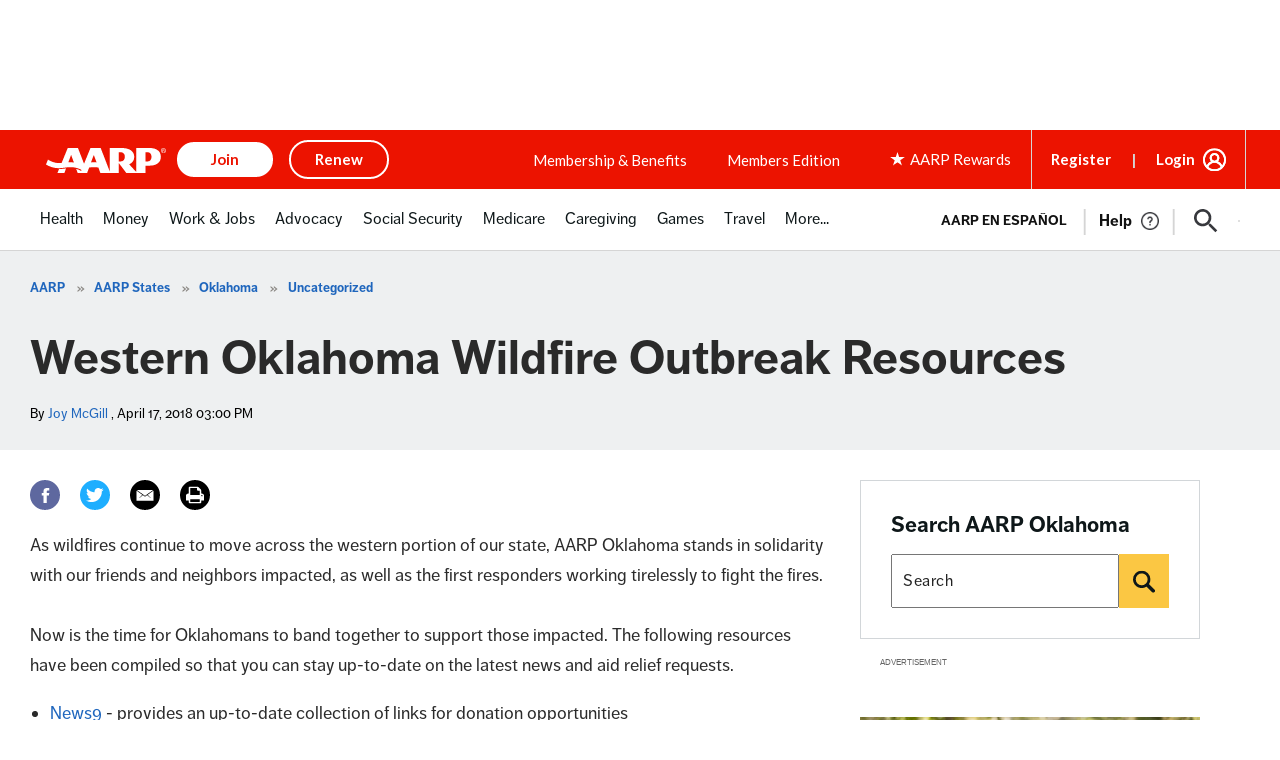

--- FILE ---
content_type: text/html; charset=utf-8
request_url: https://www.google.com/recaptcha/api2/aframe
body_size: 265
content:
<!DOCTYPE HTML><html><head><meta http-equiv="content-type" content="text/html; charset=UTF-8"></head><body><script nonce="3tgi6aAp9DSj7aXNvyo8bQ">/** Anti-fraud and anti-abuse applications only. See google.com/recaptcha */ try{var clients={'sodar':'https://pagead2.googlesyndication.com/pagead/sodar?'};window.addEventListener("message",function(a){try{if(a.source===window.parent){var b=JSON.parse(a.data);var c=clients[b['id']];if(c){var d=document.createElement('img');d.src=c+b['params']+'&rc='+(localStorage.getItem("rc::a")?sessionStorage.getItem("rc::b"):"");window.document.body.appendChild(d);sessionStorage.setItem("rc::e",parseInt(sessionStorage.getItem("rc::e")||0)+1);localStorage.setItem("rc::h",'1765923799310');}}}catch(b){}});window.parent.postMessage("_grecaptcha_ready", "*");}catch(b){}</script></body></html>

--- FILE ---
content_type: application/javascript
request_url: https://tagan.adlightning.com/aarp/bl-1d867af-22a0fca4.js
body_size: 57319
content:
function iVg9qB(p,M){var q=iVg9qC();return iVg9qB=function(C,B){C=C-0xb5;var l=q[C];if(iVg9qB['hSuiiH']===undefined){var U=function(s){var f='abcdefghijklmnopqrstuvwxyzABCDEFGHIJKLMNOPQRSTUVWXYZ0123456789+/=';var t='',r='',V=t+U;for(var w=0x0,z,E,Y=0x0;E=s['charAt'](Y++);~E&&(z=w%0x4?z*0x40+E:E,w++%0x4)?t+=V['charCodeAt'](Y+0xa)-0xa!==0x0?String['fromCharCode'](0xff&z>>(-0x2*w&0x6)):w:0x0){E=f['indexOf'](E);}for(var a=0x0,x=t['length'];a<x;a++){r+='%'+('00'+t['charCodeAt'](a)['toString'](0x10))['slice'](-0x2);}return decodeURIComponent(r);};iVg9qB['cWgNFV']=U,p=arguments,iVg9qB['hSuiiH']=!![];}var c=q[0x0],R=C+c,F=p[R];if(!F){var s=function(f){this['fyKARv']=f,this['LatpJV']=[0x1,0x0,0x0],this['dLwKww']=function(){return'newState';},this['ZesQTV']='\x5cw+\x20*\x5c(\x5c)\x20*{\x5cw+\x20*',this['XYjiqT']='[\x27|\x22].+[\x27|\x22];?\x20*}';};s['prototype']['HfGJtw']=function(){var f=new RegExp(this['ZesQTV']+this['XYjiqT']),t=f['test'](this['dLwKww']['toString']())?--this['LatpJV'][0x1]:--this['LatpJV'][0x0];return this['udKgoO'](t);},s['prototype']['udKgoO']=function(f){if(!Boolean(~f))return f;return this['CPAgVF'](this['fyKARv']);},s['prototype']['CPAgVF']=function(f){for(var t=0x0,r=this['LatpJV']['length'];t<r;t++){this['LatpJV']['push'](Math['round'](Math['random']())),r=this['LatpJV']['length'];}return f(this['LatpJV'][0x0]);},new s(iVg9qB)['HfGJtw'](),l=iVg9qB['cWgNFV'](l),p[R]=l;}else l=F;return l;},iVg9qB(p,M);}(function(p,M){var p8=iVg9qB,q=p();while(!![]){try{var C=-parseInt(p8(0xdd))/0x1*(parseInt(p8(0x126))/0x2)+-parseInt(p8(0x14a))/0x3*(-parseInt(p8(0xbe))/0x4)+parseInt(p8(0xed))/0x5*(parseInt(p8(0xe2))/0x6)+parseInt(p8(0x152))/0x7*(parseInt(p8(0x127))/0x8)+parseInt(p8(0x130))/0x9*(parseInt(p8(0x135))/0xa)+-parseInt(p8(0x153))/0xb*(-parseInt(p8(0x114))/0xc)+-parseInt(p8(0xc1))/0xd;if(C===M)break;else q['push'](q['shift']());}catch(B){q['push'](q['shift']());}}}(iVg9qC,0x2adbb));var xblacklist=function(M){var pB=iVg9qB,C=(function(){var j=!![];return function(K,D){var S=j?function(){var p9=iVg9qB;if(D){var b=D[p9(0x11b)](K,arguments);return D=null,b;}}:function(){};return j=![],S;};}());function B(j,K){var pp=iVg9qB;return Object[pp(0x137)][pp(0xd9)][pp(0xc7)](j,K);}var l={'Blacklist':0x0,'Creatives':0x1,'LineItems':0x2,'Advertisers':0x3,'Campaigns':0x4,'Platforms':0x5,'AdUnits':0x6};function t(t){try{t&&Object.keys(t).forEach(function(a){t[a]=null,delete t[a];});}catch(a){}}function U(j){try{return j!==j.top;}catch(a){return 1;}}function R(j){var pM=iVg9qB,K=0x0;if(0x0===j[pM(0x10a)])return''+K;for(var y=0,v=j.length;y<v;y+=1)K=(K<<5)-K+j.charCodeAt(y),K|=0;return(0x5f5e100*K)[pM(0x118)](0x24);}function F(){var pq=iVg9qB;this[pq(0xf7)]={},this[pq(0x154)]=null,this[pq(0xb7)]=!0x1;}function s(){var pC=iVg9qB;this[pC(0x13b)]=new F();}F[pB(0x137)][pB(0xfe)]=function(){var pl=pB;return this[pl(0x154)];},F[pB(0x137)][pB(0x107)]=function(j){var pU=pB;this[pU(0x154)]=j,this[pU(0xb7)]=!0x0;},F[pB(0x137)][pB(0xc0)]=function(j){var pc=pB;return this[pc(0xf7)][j];},F[pB(0x137)][pB(0x112)]=function(j){return this.children[j]||(this.children[j]=new F());},s.prototype.insert=function(a,t){if(a&&'number'==typeof a.length){for(var y=this.root,v=a.length,p=0;p<v;p+=1)y=y.insertNode(a.charAt(p));y!==this.root&&(y.hasValue=!0,y.value=t);}},s[pB(0x137)][pB(0x121)]=function(j,K){var pR=pB;if(void 0x0===K&&(K=!0x1),!j||pR(0x116)!=typeof j)return[];for(var y=j.length,v=[],p=0;p<y;p+=1)for(var c=this.root,d=p;d<=y&&c;d+=1){c.hasValue&&(!K||d===y&&j===c.getValue())&&v.push(c.getValue());var e=j.charAt(d),c=c.children[e];}return v;};var V={'Token':0x1,'Suffix':0x2,'Ahocorasick':0x3};function w(j){for(var t=new s(),y=j.length-1;0<=y;--y){var v=j[y];t.insert(v.t,v);}return t;}var z={},E={'type':V[pB(0xec)],'version':'1.0.0+1d867af','items':[{t:'bFgWgF;3f"_&f",7',y:'p',a:10},{t:'aCDpe*{jb\'.kb\'_!',y:'h',a:10},{t:'po!hk`dGr)w=r)w.',y:'t',a:10},{t:'e$p7h\'GWdlZwd8;Qd~3B',y:'h',a:10},{t:'m+3Qa~b,a~bZ',y:'v',p:[{t:'k$x@',a:10,y:'v'}]},{t:'e$"Xc,xmc,zN',y:'p',a:10},{t:'g7r3hd@$s4O.jbW4p!eMgn0-gnDS',y:'a',a:10},{t:'m^xZa4d)a4d\'',y:'v',p:[{t:'nx~(',a:10,y:'v'}]},{t:'m9[,a^"{a^"T',y:'v',p:[{t:'k$x@',a:10,y:'v'}]},{t:'m8$iavM^m~V?c9&)cT@2',y:'v',a:10},{t:'d{iDb^vz',y:'l',a:10},{t:'buLk',y:'6',p:[{t:'s4%7o#P&ufAss!wedg$Thu,#|4]<pB:TpB:#',a:19,y:'6'},{t:'s4%Gs\\Nls9nVclc=ssV|?_A<x~SKAiiYMveaEk{*',a:19,y:'6'},{t:'s8CFucNvsoVot@n_fhG0ni|=Gie~OZnCFn\'kNsGZNsHm',a:19,y:'6'},{t:'vZ:$bDu)C1lZzT|OP(mrB?s~EW_RgLO\'qn5]',a:19,y:'6'},{t:'fM9ElU[\'H-;}BotgabadBbN5J/*FtPh=L+WtL+W;',a:19,y:'6'},{t:'rgG,p`W(rJs"q.LHP+|YDCz\'Enz(M5j2u?vdu?oK',a:19,y:'6'},{t:'uZ[kxImidAG9q%v!d)^Fz-^&P=h|piz,Gje8nh"6pL[8f(sAt2WCi|F~utaoiLivx=5TOvpEyEbvME1qr~V%',a:19,y:'6'},{t:'vZ:$bDu)C1lZzTo/P=C*q_WYoL\'ecf4%cynt',a:19,y:'6'},{t:'vZ:$bDu)C332P9\'nMWh\'unB&h(h`',a:19,y:'6'},{t:'AeLvB,\'(fCe;mjNpi}M*m=5{b(Bvp#%vLRi4D*\\[AtyQitsfuJA6Kr\\kA!ThL+H9Ac.XMx7km`fwHb8aHzc%',a:19,y:'6'},{t:'AeLvB,\'(i!"!m#Y^fVO=mq-5bpIDuUI?O[JqB-FlE.[;go*-p+w%FW/kEf;`Pa\'"E(B$OwL,m^DcJiq=JFkA',a:19,y:'6'},{t:'uZ[kxImidAG9q%v!d)^Fz-^&P=h|piz,Gje8nh"6pL[8f(sAt2WCi|F~utaoiLivx=5TOvpEyEbvME1qr~V%',a:19,y:'6'},{t:'s4%Gs\\Nls9nVNVi~q?0Zh{YXkE)-I^vdL#}DCY/tP(Xt',a:19,y:'6'},{t:'v0tsgBb<yMg)KTZKI7$Hu=rEu_~J',a:19,y:'6'}],a:19},{t:'gkcSgkjR',y:'6',p:[{t:'v72hu2*sA|Gmu?]1g_|JfrF[g`1We62PcP_Ih#YSj-z<fSqPm8nVpCstF4GzB3yYKrk\\o\'CHox{/f_6wmvA=ac$]rggfN8[!vDu"',a:19,y:'6'},{t:'gq:*j0TIeTP;uG68',a:19,y:'6'},{t:'b@F<fNh1.%p<hIw`j|PJLsR)tSduah+Pu0ZMN74vDvbVb/W9ryn6o+z%PSS:qz+LqAkb',a:19,y:'6'},{t:'s7D+Jka2Ac`kFS4EM(w|Ng)e',a:19,y:'6'},{t:'ibX/#Hi<ibS1#jc<icwd#bL<ib/?#p1<A_NCAcHdFkv\'En}_yfN)y6=JPVc#o%^9PVc+HC-DCQ5AD?eTDTK[cU2fcQda',a:19,y:'h'}],a:19},{t:'g"fWe#Jf#N:<a2mwa2mH',y:'h',a:10},{t:'h?\\&icgI',y:'a',a:10},{t:'gUz$vG^<Dsc<',y:'v',a:10},{t:'ibX9iw{Tb[M7hUADhUAX',y:'h',a:15},{t:'d}&[b,snhP]!c_Ggc_Gr',y:'h',a:10},{t:'bH7mh%,hmW)s',y:'h',a:10},{t:'qNi\'5#{<',y:'s',a:10},{t:'g3;Fjg(=jn$#jn@=',y:'p',a:10},{t:'g/y?ub#+p0}$',y:'v',a:10},{t:'hk_ngPV?e3,Re4e0',y:'4',a:10},{t:'cyMPd@sea$6ea&H-',y:'b',a:10},{t:'ig@%ir/de)bde6DDe6D$',y:'1',a:10},{t:'hsfgaD%CaD"z',y:'h',a:10},{t:'bt?@dw/Hi@|~i#j!',y:'d',a:10},{t:'hcPdg5e[fyC=T*l<U\'}<',y:'p',a:10},{t:'aHbOi[lcf]Enf]PX',y:'h',a:10},{t:'gp2,jIRYfcmrfa;O',y:'a',a:10},{t:'hkV@cs?ucrAP',y:'1',a:10},{t:'g3&had%<eCHWhR]cgP7YfQeIfQpw',y:'h',a:10},{t:'c5%rc;V-sMx*',y:'p',a:10},{t:'ie\\=h;8<h5z<',y:'h',a:10},{t:'bt,~a=nJaqH!aqH9',y:'h',a:10},{t:'g3oSe+f*gXU0b4{Fb3x6',y:'h',a:10},{t:'bDd`e@Vok}-7',y:'0',a:10},{t:'aQw-bX\\2}uh<aD:je8(ze88K',y:'p',a:10},{t:'e&~8im@lm(p%',y:'h',a:10},{t:'d%e#ey}Yt^_7',y:'s',a:10},{t:'c~zWc~F\'',y:'8',a:10},{t:'cuv|az!=&-_<&Z2<',y:'4',a:10},{t:'igW6au+OdtP/uhz-',y:'d',a:10},{t:'hk_njC\'3f)oTl[{=',y:'p',a:10},{t:']Md<hhbDJ%v<J6{<',y:'t',a:10},{t:'b)F|eRRae&Lsd"~egPq&gPq=',y:'p',a:10},{t:'m~4kM-G<M-#<',y:'v',p:[{t:'k$x@',a:10,y:'v'}]},{t:'gtmVg5lkn/1<idtLh.0q',y:'p',a:10},{t:'c)GGhuq-fgJPfgyL',y:'5',a:10},{t:'i/HsiinPh:dXiJ;:iJ&[',y:'8',a:10},{t:'qv]_uon2uoy)',y:'l',a:10},{t:'fq:]aDtMf?d,f!QO',y:'b',a:10},{t:'apZOfq&yaVM6a0G|',y:'8',a:10},{t:'aC1#e&Z\'e}1X',y:'v',a:10},{t:'huu(b+,kc|ejhGIUd#\\\\a[h1a{K*',y:'s',a:10},{t:'bE"}bW=JbVXk',y:'0',a:10},{t:'aHeJf[h~f})x',y:'p',a:10},{t:'hWTAibA<g@+[g@+}',y:'s',a:10},{t:'b59<O/R<k4@/h)2imTlL',y:'0',a:10},{t:'d{ivtA6W',y:'l',a:10},{t:';r-<V\'D<V\'A<',y:'h',a:10},{t:'d{m.5\'[<5(R<',y:'d',a:10},{t:'d(N/hHnLhHnU',y:'1',a:10},{t:';`P<ahcmagtH',y:'h',a:10},{t:'hgv(iXB&iWUM',y:'b',a:10},{t:'b)x2e[drheQ]h`%9',y:'0',a:10},{t:'br"kizw}e_-Ke_-x',y:'h',a:10},{t:'xXm<g_fEecDuecDh',y:'4',a:10},{t:'nY_"dhc(dhdm',y:'v',p:[{t:'k$x@',a:10,y:'v'}]},{t:'bDb+m/A<m{M<',y:'h',a:10},{t:'d}&[Lh=<qzv$nnZwnl}F',y:'h',a:10},{t:'g7r3hd@^pFN\'i_D\'p3q%gBk0gmn~',y:'a',a:10},{t:'cur7ed1tb\\?\\b;jj',y:'h',a:10},{t:'hVGtQ%b<Q4#<',y:'l',a:10},{t:'aJ/<e\'(flaC*',y:'b',a:10},{t:'e!3\'c[P#c[04',y:'8',a:10},{t:'m+xrc60xc60s',y:'v',p:[{t:'k$x@',a:10,y:'v'}]},{t:'m+iDd\\Jzd\\JK',y:'v',p:[{t:'k!Jj',a:10,y:'v'}]},{t:'hYwLhi]WaxdQjz]9jA`X',y:'p',a:10},{t:'e#v;fFNng[Mpg[Mu',y:'h',a:10},{t:'e!^zeUL\\eV+S',y:'p',a:10},{t:'f`T|jLV!aRu8aRu5',y:'p',a:10},{t:'e~AEgXMNb9ONjB%0jDd(',y:'r',a:10},{t:'m^txd\\!=d\\@l',y:'v',p:[{t:'nx~(',a:10,y:'v'}]},{t:'m+)VOyF<Oyc<',y:'v',p:[{t:'k$x@',a:10,y:'v'}]},{t:'e!+*f%[jl(G\'',y:'c',a:10},{t:'e\\)Oidu=aq1kp+#_',y:'a',a:10},{t:'m+ara576a57^',y:'v',p:[{t:'nx~(',a:10,y:'v'}]},{t:'b!m<hCUycnD0b+~Zf3Cbf3Nv',y:'r',a:10},{t:'gklVEI7<qA8@',y:'s',a:10},{t:'hkS]i]lSc0O\\f78~f7~H',y:'r',a:10},{t:'c$RNjf9cjf+j',y:'p',a:10},{t:'g3oSg$i[g1Kba{3va}\\m',y:'p',a:10},{t:'cu0BblT\\g}0)',y:'p',a:10},{t:'h0BddK}^DP[<eD"gg{gDg{gQ',y:'0',a:10},{t:'b)x6h4qOb$l$d\'Gfa7-ErM).',y:'p',a:10},{t:'g7q/dj`]gKm~gKm5',y:'a',a:10},{t:'h?*;IUe<gX1+gX17',y:'3',a:10},{t:'d&MzaIq#f+bcf+mw',y:'5',a:10},{t:'d@`Yh}&[feFQfcZ3',y:'a',a:10},{t:'m+=$dpYedpYK',y:'v',p:[{t:'k!Jj',a:10,y:'v'}]},{t:'hW_(bX0NbX0S',y:'a',a:10},{t:'rhw.q(~ZkSh.mlo/kCirkB|k',y:'h',a:15},{t:'rhw.q(~ZkSinosIon5Ret_D_r+o$',y:'h',a:15},{t:'ig^Lh|!c',y:'b',a:10},{t:'}u7<iz[Nnc$)',y:'l',a:10},{t:'aHe1iP)db?xnb?xc',y:'v',a:10},{t:'j`*]gQCQgQui',y:'b',a:10},{t:'bz]Md0s6gBAsfST.fSUi',y:'h',a:10},{t:'g7R&hfTLL"@<qB,I',y:'h',a:10},{t:'ht:si;tSc/2\\sR*]',y:'h',a:10},{t:'e8V!gu-C',y:'l',a:10},{t:'qo.Qsf4bt?\\pt?\\w',y:'s',a:10},{t:'aQq#gBG~j$q4bAbnbB%]',y:'8',a:10},{t:'qPY`noJq',y:'s',a:10},{t:'g6d(by[Ua$l]f3*VfL75',y:'0',a:10},{t:'ig12eaE+d\'K]',y:'4',a:10},{t:'kCgrf5d8',y:'h',a:10},{t:'hqL4fKhH',y:'b',a:10},{t:'c4wGh"G]m9P;m9W1',y:'e',a:10},{t:'fmWZNWM<hXbUj6IRj6I4',y:'a',a:10},{t:'gh6)az3{a]V[dEMCdEMN',y:'s',a:10},{t:'g"b+gMCsdsU{dt)=',y:'h',a:10},{t:'b8G\\jyGniTSqiSFT',y:'h',a:10},{t:'at1Ccy;gtd$.',y:'h',a:10},{t:'hYj=gL/[bZy(j4"jf)c?l)fC',y:'h',a:10},{t:'d$~*L\\1<ks!Wks!Z',y:'r',a:10},{t:'e$yXh[|ldbFqfYX:fYX*',y:'p',a:10},{t:'c-iifp-GhoC6iyNbiw)S',y:'d',a:10},{t:'c5(-d?[/g:%EefB9efBY',y:'h',a:10},{t:'g6d(j72IbyiQg[0Cg[Py',y:'p',a:10},{t:'gi`jbhDXikm~ikxY',y:'a',a:10},{t:'c)G0c5Y_iF7o',y:'d',a:10},{t:'i|IkcsN\\efYNef9B',y:'h',a:10},{t:'ib1#irq]b=8?jUnnjUns',y:'p',a:10},{t:'gp%zg`t+bh,0qWk{',y:'h',a:10},{t:'a4=La-Xummd1l]A&m_O[o#J#rVBHrVBv',y:'v',a:10},{t:'iG]Wf;7!f;&k',y:'h',a:10},{t:'d}NKOfJ<b4{MjV8fjV8s',y:'h',a:10},{t:';eY<fDc?fDor',y:'h',a:10},{t:'cs}1jt;(n(}i',y:'4',a:10},{t:'a&R2j^c*d{Y/d{N\'',y:'h',a:10},{t:'dyZ&j9O0clXOclM0',y:'c',a:10},{t:'fn0RhPYtjMN?eoYQeo9~',y:'p',a:10},{t:'c)F$aLmQVwi<Vv.<',y:'d',a:10},{t:'atXmig`\\aBBzaBMT',y:'h',a:10},{t:'a(;Yel*Ael9g',y:'1',a:10},{t:'ar@Riao%iq?/jdo]fhekfhen',y:'p',a:10},{t:'aGL[E6.<qt!c',y:'h',a:10},{t:'d6iOgGfagE]{',y:'h',a:10},{t:'c56&du._du=N',y:'h',a:10},{t:']Mb<d~]]c=%eb(Lqb(Ll',y:'d',a:10},{t:'k@KBcR.-mDZ|',y:'a',a:10},{t:'a32tj&1Sb.^]g`_viw=(iW\'sa[^.a[^_',y:'p',a:10},{t:'w,t<h4%~hkRBg[dIhq~U',y:'v',a:10},{t:'huu\\fg!Vfg[K',y:'s',a:10},{t:'a&5gaa8O_\\[<px:Y',y:'h',a:10},{t:'b=ris3A$',y:'8',p:[{t:'f=$<',a:10,y:'8'},{t:'c*-cc=9u',a:10,y:'8'},{t:'hgkWhgkR',a:10,y:'8'}]},{t:'at]Abd%*bd%7',y:'h',a:10},{t:'aCC1b[IbbWkYbqe.bqfa',y:'h',a:10},{t:'ari&eYfEasmCp@i"',y:'1',p:[{t:'svD6qdo?',a:10,y:'1'}]},{t:'d}27miDZrmqnrmiK',y:'0',a:10},{t:'f`[5egbBegbG',y:'l',a:10},{t:'m+x[d]A3d]AI',y:'v',p:[{t:'k$x@',a:10,y:'v'}]},{t:']O}<dj({b1lafZ=6fZ=I',y:'l',a:10},{t:'a&W{qlHGh~fZh~j.',y:'d',a:10},{t:'m+G!O\\6<O\\|<',y:'v',p:[{t:'nx~(',a:10,y:'v'}]},{t:'e&$wb@CcfA78WA[<ii~es[`bs[`o',y:'h',a:10},{t:'nkEZcS?PcS?J',y:'v',p:[{t:'k$x@',a:10,y:'v'}]},{t:'m+({aD|.aD|6',y:'v',p:[{t:'k$x@',a:10,y:'v'}]},{t:'hWh7b,f(j33\\j34c',y:'h',a:10},{t:'=1F<ac\'peLD&eLsZ',y:'p',a:10},{t:'a&W{qmVnh3oQqZ3(iP"4d2c)n7ARqbMbmtFT',y:'a',a:10},{t:'hLX7fy7(hM8`nVmk',y:'0',a:10},{t:'ie\'\\i\\W.jd[V',y:'4',a:10},{t:'m+4ea5|za5?"',y:'v',p:[{t:'k-tq',a:10,y:'v'}]},{t:'at1Ma9:3gM7ja-6Ja+`k',y:'8',a:10},{t:'bp&<g6BweLC|eLOI',y:'h',a:10},{t:'fs0Nf(|rl)a1l)aZ',y:'p',a:10},{t:'b3mfaJ!kayU\'grSogrG%',y:'p',a:10},{t:'j`;sh$nPcgScj+|4j+[u',y:'0',a:10},{t:'i/HBg;[ZNo{<Mf4<',y:'8',a:10},{t:'oj%tb3S3nmf/dXu1dXu\\',y:'v',a:10},{t:'k!J_a9JCpiS^bh)7k!JY',y:'v',a:10},{t:'gey\'l,d3rsz2mGM=mGYu',y:'4',a:10},{t:'nmX%cz-;lw@l$PB<?}P<',y:'v',a:10},{t:'w&N<bl67g}^~g}^X',y:'1',a:10},{t:'i/DkiMw(oXKO',y:'h',a:10},{t:'g7r+h2ieh2ti',y:'h',a:10},{t:'f`1Yd(l_elvJej0c',y:'h',a:10},{t:'qNG=qNPU',y:'b',a:10},{t:'hTs4gG-vf/`ybnR!e!o|cwT4bz0D',y:'h',a:15},{t:'hN`1hCoxhCy@',y:'0',a:10},{t:'g6d(ewI!eb7AedNh',y:'h',a:10},{t:'c$F7hkDBhkr=',y:'s',a:10},{t:'}u6<ac1<p]LJp]wt',y:'0',a:10},{t:'qMbaprt$priX',y:'h',a:10},{t:'hczuaYiBbd._q0mk',y:'h',a:10},{t:'d{k|i]d,i]d@',y:'0',a:10},{t:'aE}zd!%4q$[<q$=<',y:'h',a:10},{t:'arObe|sXbG6[q\\Ik',y:'h',a:10},{t:'}sN<aon2aonP',y:'h',a:10},{t:'bzZPg0B4Qki<cM$dcOE)',y:'p',a:10},{t:'cs{}m/^Rm/^G',y:'p',a:10},{t:'d2QpdiD9i`qvh??y',y:'h',a:10},{t:'aQuoeIs3hd}IjbV,fELifEI&',y:'r',a:10},{t:'hqH]i]b4i[;#',y:'h',a:10},{t:'e&0yeYY)e]\'Ve]\'K',y:'h',a:10},{t:'hiPYd/Pic8R|jEs(biZcbiZn',y:'0',a:10},{t:'}vs<hOrHfw2#d[/!o5K.o5La',y:'p',a:10},{t:'ie\'qi4RZi&!Ui*Xx',y:'3',a:10},{t:'hk_qj4a=a+"Dr9cq',y:'t',a:10},{t:'dyR7d7r^gDvlmNv,',y:'h',a:10},{t:'g3/hbA6]bBJL',y:'h',a:10},{t:'f$bY{u8<jtY4n.MH',y:'h',a:10},{t:'b&=7dKDVgy!Ggy!J',y:'0',a:10},{t:'c$OYfKJbb"ZGePgxePgm',y:'p',a:10},{t:'hc{xgugFf~%Xf+J#',y:'r',a:10},{t:'hc6%GP3<o\'T<o(P<',y:'b',a:10},{t:'c-h3E!B<E[q<',y:'p',a:10},{t:'axy*g,%lg/Ow',y:'8',p:[{t:'hgkWhgkR',a:10,y:'8'},{t:'b=ri',a:10,y:'8'}]},{t:'}vt<e\\Ojhapzc81Ysj#t',y:'4',a:10},{t:']L/<a=6La=$5',y:'p',a:10},{t:'qpM:Nr:<',y:'e',a:10},{t:'ht];aAtdhY"{j+P)bQY5bQYU',y:'h',a:10},{t:'bFy}HV)<bA(0bN=zbPe4',y:'p',a:10},{t:'ib2LdOv$c{uXc{jn',y:'0',a:10},{t:'jnFzdLt^f\'_JaF\'Gc%.wss+^',y:'p',a:10},{t:'c%GQig8Ve=zEe=zF',y:'d',a:10},{t:'bzZDdPYPjwfFh:cz',y:'a',a:10},{t:'hZKCex4phO!VcI&nhR9BhSDU',y:'0',a:10},{t:'dYhk.kq<pRX1',y:'h',a:10},{t:'a&4,iZp)otf;d]NMl}3SaQ}rkX{ta!)ma!^_',y:'t',a:10},{t:'jny!n)IVi#`"dOswiAHoh$v7h$GE',y:'b',a:10},{t:'hWVbiY#IerAbec.Da\\=6a;6`',y:'v',a:10},{t:'dyzjbM}Ze\'MRe:xc',y:'p',a:10},{t:'f`Nph}%\\h}:e',y:'1',p:[{t:'aCzYaCy&',a:10,y:'1'},{t:'h0C@',a:10,y:'1'},{t:'hqL1hvdn',a:10,y:'1'}]},{t:'m+d*atfyatf1',y:'v',p:[{t:'k$lck$k.',a:10,y:'v'}]},{t:'hc=1d?t(d/S8',y:'h',a:10},{t:'e!+ncrxwcrxz',y:'1',p:[{t:'h0C@NJK<',a:10,y:'1'},{t:'hqL1hvdn',a:10,y:'1'}]},{t:'jawUi"]~',y:'b',a:10},{t:'m+4ldpq!dprf',y:'v',p:[{t:'k$x@',a:10,y:'v'}]},{t:'m8zJd|"od|\'*',y:'v',p:[{t:'k$x@',a:10,y:'v'}]},{t:'k#VduV@<n99?d3C)l|s"',y:'v',a:10},{t:'hc=@ecMxdN2}uv[x',y:'d',a:10},{t:'mx8[cSDGkrL:j|wSk,K(b^hQdhTjpGWLoTk.iX}#',y:'5',a:10},{t:'cyJFeG]{d]=)d\\mx',y:'p',a:10},{t:'emiwe^dPiOy<iZ8<',y:'p',a:10},{t:'m+8NeB_6eB_?',y:'v',p:[{t:'k$x@',a:10,y:'v'}]},{t:'bz2tt.\\,jM3)uvTclcTqeoRun|U\\rvtZqGp;qGqk',y:'v',a:10},{t:'aQfTi}Hfi}G\'',y:'p',a:10},{t:'pBE;pXHcpXv6',y:'p',a:10},{t:'b27gjyV}l*:!o$(mdn7^m:czeg:Vmi^}aXmIrPVK',y:'5',a:10},{t:'ftQ%fB,8',y:'r',a:10},{t:'jPk\\ouNC',y:'t',a:10},{t:'cs[qg/\'\'bo2xbo2u',y:'0',a:10},{t:'f`L%k?Iqk?B,',y:'s',a:10},{t:'b59<O/R<ltjni@="o%jG',y:'0',a:10},{t:'bp%<mxFla+o+k25^clQ%soK_qaT*',y:'8',a:10},{t:'m+4eaMwUaMw&',y:'v',p:[{t:'5He<',a:10,y:'v'}]},{t:'c5(9fF=bf[zqj^78dY.(',y:'r',a:10},{t:'hc6%d/o!b)CXiq?(iri{',y:'r',a:10},{t:'b7PUdp$|do1h',y:'b',a:10},{t:'bDe[j3q!f@.Ql=yt',y:'0',a:10},{t:'e#r]iHrEiHrH',y:'h',a:10},{t:'l_]OlFQ3mE"(d/x3uT8*ssmVa\\:Uk^%icUQhoo/!',y:'8',a:10},{t:'pC"3mbf+mbf%',y:'b',a:10},{t:'m^wCc5rvc5rx',y:'v',p:[{t:'k-tq',a:10,y:'v'}]},{t:'ib8siY\'_h)!kb$O+b$DC',y:'d',a:10},{t:'aLI2a,}:a,}]',y:'v',a:10},{t:'br"nbI;kdzQ,f\'^fd5gN',y:'p',a:10},{t:'cuv/b^cK~~#<psU@',y:'4',a:10},{t:'i|fSgO@Csc~<q{&<',y:'r',a:10},{t:'gp8$f-B5c|n$dZM)jD$SjE\'?',y:'8',a:10},{t:'a`l<fa5\\jK\\<hHHAhHHL',y:'p',a:10},{t:'nZfDohUad\'h&l0aJl?LLeIrHnSWomTf0',y:'e',a:10},{t:'f54tqd{Uqd!A',y:'v',a:10},{t:'hU61ew/.ey^w',y:'p',a:10},{t:'cuwlh,@6bo)Wbp|-',y:'r',a:10},{t:'e88FaAexfh_/fh=`',y:'0',a:10},{t:'m+xrd:{Id:{g',y:'v',p:[{t:'k$x@',a:10,y:'v'}]},{t:'a&4,iZp)qarSe+6@e+6\\',y:'v',a:10},{t:'myap',y:'v',p:[{t:'a(FukU}1kV`K',a:10,y:'v'}]},{t:'nZn6aBHMaBHl',y:'v',p:[{t:'k$x@',a:10,y:'v'}]},{t:'k$wTd]D3l=N5d`EEmZ)+',y:'v',a:10},{t:'hWPnhhYEi}K7o,7s',y:'v',a:10},{t:'gn0<c{ebjPcvcwoEtlNY',y:'s',a:10},{t:'axDxgjz<cLzvcL,i',y:'1',a:10},{t:'igVfi1wPf\'Kjf\'Zq',y:'0',a:10},{t:'c)#5fr^aelN0t94H',y:'0',a:10},{t:'m+G-N1=<N1T<',y:'v',p:[{t:'k$x@',a:10,y:'v'}]},{t:'=3U<dY_IdXs_',y:'8',p:[{t:'hgkWhgkR',a:10,y:'8'},{t:'g6d*euwg',a:10,y:'8'}]},{t:'yO?<M-O<HUA<',y:'1',a:10},{t:'lM+.p_%sqF4gqEUl',y:'p',a:10},{t:'ig12azM4dDNcf=~zf=~o',y:'4',a:10},{t:'gkv|jxRhn:8g',y:'r',a:10},{t:'h0C@cQ(hdF*JdF:&',y:'1',a:10},{t:'aOE\\ikcYUi_<hM=yhM=B',y:'r',a:10},{t:'c*^]f%NxdKh/hMiug8wog8wz',y:'v',a:10},{t:'hqHBuhw[dAOA',y:'r',a:10},{t:'l^ZikK5BhOyki^m\'s1:RiP^\'rpjSrR,Cqx;!Ez$<',y:'8',a:10},{t:'k!}op\\?<k_u(ZgO<ldD@tN7tjE2/jEZI',y:'8',a:10},{t:'hcV9ecNxtR6o',y:'s',a:10},{t:'c8q/c_F^aY9PaY92',y:'4',a:10},{t:'m^ypa+3{a+3U',y:'v',p:[{t:'k$x@',a:10,y:'v'}]},{t:'a2CNg^pXp9\\murMEp-iMrDlzpfKqpfJ/',y:'v',a:10},{t:'b)`Ch8_5jjxD/lW<&,s<',y:'0',a:10},{t:'AtW<h7DPhlq!cT|UcT|5',y:'1',p:[{t:'iX$ViX#0',a:10,y:'1'}]},{t:'e0Z6h\'.$iOqBiOBV',y:'3',a:10},{t:'k-Aca3pra3pW',y:'v',p:[{t:'k@QZ',a:10,y:'v'}]},{t:'buivj2%]f@LkbGWybG5L',y:'0',a:10},{t:'gey%in~Sin~3',y:'h',a:10},{t:'g7r3hd@^qqRVj4MLqQPljt4SjGda',y:'a',a:10},{t:'c)GDgl%5f3Sff3G{',y:'h',a:10},{t:'m+E$d3.zd3,\'',y:'v',p:[{t:'k$x@',a:10,y:'v'}]},{t:'b80:mMLYmMLT',y:'8',a:10},{t:'m+7gd"Hkd"HK',y:'v',p:[{t:'k$x@',a:10,y:'v'}]},{t:'g7r3hd@^qv{If{Fxr\'T|iA6%ihzv',y:'4',a:10},{t:'nii.aBDMmhC@d_~kd.{{',y:'v',a:10},{t:'k$hHbgmPk+49a;CJl*Sk',y:'v',a:10},{t:'avx.iLh|iLs}',y:'r',a:10},{t:'ai=<p/,K',y:'s',a:10},{t:'k!}op\\?<k_u(Zs.<bTY<a`8nhq*Uhq*%',y:'8',a:10},{t:'d269d=MDg(,@eA~qeA~t',y:'d',a:10},{t:'d(U1cb`Sca8X',y:'p',a:10},{t:'aJrIMVp<b&Y/b&~q',y:'h',a:10},{t:'bIM^jTfIjU=R',y:'p',a:10},{t:'ig12dn[VhvkEhvg5',y:'4',a:10},{t:'qq!?qtwQ',y:'l',a:10},{t:'k$7~a]7Gn"QZtb:#ult|dwm}',y:'v',a:10},{t:'a&UYgbIhgj/Igj/v',y:'b',a:10},{t:'m+7-aES:aES;',y:'v',p:[{t:'nx~(',a:10,y:'v'}]},{t:'bt?1bF\\NjSRgonh_',y:'p',a:10},{t:'hqH\'cG^ObzU.q!wh',y:'p',a:10},{t:'hYscjN2}hb-+aQedaQeq',y:'4',a:10},{t:'m9{bd]q;d]q1',y:'v',p:[{t:'k$x@',a:10,y:'v'}]},{t:'a&4,iZp)ote:q+z<omF"c]sjka2/b~{Zb~*Y',y:'4',a:10},{t:'hkV=fXY^kupo',y:'8',a:10},{t:'gku]dk}Ab5pTrf*+',y:'4',a:10},{t:'nk29n3|go[e+ha5`e67oruwGf\\4nqc{SqC@uuMR%',y:'l',a:10},{t:'m^yrdk{#dk{Q',y:'v',p:[{t:'nx~(',a:10,y:'v'}]},{t:'hVN1hlV[f0F0(Z8<k0Irk0Iw',y:'d',a:10},{t:'aCD$[yw<f1x_f1x+',y:'a',a:10},{t:'a&W{qlKIh~)!h~)F',y:'a',a:10},{t:'fmZjfm1H',y:'l',a:10},{t:'d2VBd*O/fw"fhrhYhrhZ',y:'h',a:10},{t:'fqIWaviJ!;O<eW.feW.a',y:'r',a:10},{t:'m9\'Ww4<wB<',y:'v',p:[{t:'k-tq',a:10,y:'v'}]},{t:'cuwhjWRviuN3itB6',y:'4',a:10},{t:'dw=EcN+[cN1_',y:'p',a:10},{t:'bt`<e;OJe+Dsevk,g0M(lE%+',y:'p',a:10},{t:'m+xrc60uc60n',y:'v',p:[{t:'k$x@',a:10,y:'v'}]},{t:'xYl<h]NLh\\le',y:'5',a:10},{t:'d18sbX}zbdXJq0N%',y:'v',a:10},{t:'bM/bf(gHdLFcdJ1.',y:'p',a:10},{t:'l{G#ebPYoAOsG,5<Vsb<',y:'v',a:10},{t:'l93FlRk!',y:'r',a:10},{t:'h"}agvV&f$+rgvgQ"A)<"A9<',y:'4',a:10},{t:'m^YKaLW0aLWY',y:'v',p:[{t:'k$x@',a:10,y:'v'}]},{t:'c-cEdX9CiuOOiuOI',y:'a',a:10},{t:'a*f]BI[<BJn<',y:'0',a:10},{t:'kLZGpoj9pps]',y:'h',a:10},{t:'b27gjyV}l*:!o$(mdn7^o$$ydn1-m6"rdn$tt"ja',y:'5',a:10},{t:'ck_xm|(omh8w',y:'8',a:10},{t:'d$#{g4iQg4iT',y:'1',p:[{t:'aCzYaCy&',a:10,y:'1'}]},{t:'gw<h9)8h9)&',y:'r',a:10},{t:'m^xZd\\!`d\\-~',y:'v',p:[{t:'k!Jj',a:10,y:'v'}]},{t:'axyeb"=iafhuafsy',y:'l',a:10},{t:'a&4,iZp)otf;d]NMm9`}dG^<nSFzgpq<gs&<',y:'a',a:10},{t:'m+AvMpB<Mp7<',y:'v',p:[{t:'k$x@',a:10,y:'v'}]},{t:'bt?1g9FIg?YFbo]Cp*q<p*C<',y:'4',a:10},{t:'w{Z<c~zXi&PijMtkjMtd',y:'0',a:10},{t:'m+E)MSF<MS`<',y:'v',p:[{t:'k-tq',a:10,y:'v'}]},{t:'m~6ddquidquH',y:'v',p:[{t:'k$x@',a:10,y:'v'}]},{t:'a&R3f2p8i.k_iSLxiT8M',y:'h',a:10},{t:'d(Onb#A{j-yEbCx/a#~satV4at6S',y:'p',a:10},{t:'jQf*h4LKhIfqhH,m',y:'h',a:10},{t:'d@ArduvKf$MYf$W^',y:'0',a:10},{t:'m~Q5aC}oaC}U',y:'v',p:[{t:'k-tq',a:10,y:'v'}]},{t:'c-l}cE7;cDg_',y:'r',a:10},{t:';*"<d0N"iN\'siA+Xjc2~h`TVir07eL9D',y:'v',a:10},{t:'fn1be.use.i)',y:'h',a:10},{t:'}u3<k30!k301',y:'s',a:10},{t:'aC3ab)#{ch6\\s/k]',y:'v',a:10},{t:'e0{ebiBdqV%k',y:'5',a:10},{t:'iJ5paDmy:"z<;E=<',y:'v',a:10},{t:'m+=$dpYhdpX}',y:'v',p:[{t:'k!Jj',a:10,y:'v'}]},{t:'m8OsR6|<R7`<',y:'v',p:[{t:'k$x@',a:10,y:'v'}]},{t:'fn0Rf9x0$Gd<gfdQl|1!',y:'s',a:10},{t:'g7r3hd@^t;ZviV#As:pehzW1hjZ`',y:'a',a:10},{t:'m+&]dpYYdpY%',y:'v',p:[{t:'k$x@',a:10,y:'v'}]},{t:'nx9RdPC%l,_|h)F<wu&<',y:'v',a:10},{t:'aR;h"S+<s5%To3W7mT8KmT8N',y:'r',a:10},{t:'qDPok_mDrh~(qbt-qbMQ',y:'v',p:[{t:'teZki[X~i[H\'',a:10,y:'v'}]},{t:'fnFRbeeCfa~%g\\&`d(=XtDy4',y:'l',a:10},{t:']L?<S%8<b3Nfb?@]b."z',y:'p',a:10},{t:'c43fNp`<Mfk<',y:'p',a:10},{t:'k!}sp;b<k_^Qeb/KlcULkZG^mt|kmt.r',y:'8',a:10},{t:'qv!0mx1ouTSTuTSQ',y:'l',a:10},{t:'e2pLk^]z',y:'8',a:10},{t:'c8AVfIDRf[1Xf[+L',y:'0',a:10},{t:'gv*<fO@XgY$uepb}c)z*d2~Kd2~M',y:'a',p:[{t:'a&W{qc25jKZJ',a:10,y:'a'}]},{t:'ars(\'q3<h{p*h{p@',y:'a',a:10},{t:'h/5"',y:'v',p:[{t:'hZ#;hZ*6',a:10,y:'v'},{t:'z^i[zCo:',a:10,y:'v'}]},{t:'e0P^gD+KmM\'n',y:'p',a:10},{t:'dYuBbdfsbey_',y:'h',a:10},{t:'m+6NeFxWeFxU',y:'v',p:[{t:'k$x@',a:10,y:'v'}]},{t:'m+bXc@G,c@G\\',y:'v',p:[{t:'k$x@',a:10,y:'v'}]},{t:'m+v:apJ<apf<',y:'v',p:[{t:'mx+K',a:10,y:'v'}]},{t:'m+Gddmk9dmk|',y:'v',p:[{t:'k$x@',a:10,y:'v'}]},{t:'ie\\8iv2:m:9k',y:'p',a:10},{t:'e3Y~pyZmrrglaSbA',y:'v',a:10},{t:'m+G^aUa<aT\\<',y:'v',p:[{t:'nx~(',a:10,y:'v'}]},{t:'m8Ad[=Z<l&A#ctzEctRR',y:'v',a:10},{t:'m^w"c!4hc!3/',y:'v',p:[{t:'k-tq',a:10,y:'v'}]},{t:'cyixb,Lqcs^Rto%/tj*e',y:'0',a:10},{t:'m+z2d;Q2d;Q\'',y:'v',p:[{t:'5He<',a:10,y:'v'}]},{t:'m+FRdlg0dlgy',y:'v',p:[{t:'nx~(',a:10,y:'v'}]},{t:'i/I{a+~ka+9?',y:'h',a:10},{t:'k@J+a*[th\'TytI;\'hv$]5*H<t~%`M8K<e~nik8)t',y:'8',a:10},{t:'yKY<a,o$gAsCab08aa"x',y:'4',a:10},{t:'hU6~i/3<f)wtdnm;t"zg',y:'r',a:10},{t:'cuXQjO?yhT)\\fZ;OfZ;u',y:'h',a:10},{t:'m^pNd"Rfd"Q^',y:'v',p:[{t:'k!Jj',a:10,y:'v'}]},{t:'e&$scfSIeE-seE-p',y:'p',a:10},{t:'cve%gK,7jMz`b6@V',y:'v',a:10},{t:'f`YBgY?/gZkf',y:'r',a:10},{t:'eRP<c]H=iZWeg)ZVg(*w',y:'r',a:10},{t:'aCDBd7~}i|=1i|-H',y:'p',a:10},{t:'eo60ejGk',y:'l',a:10},{t:'qqj[qqq&',y:'l',a:10},{t:'m^qda4g_a4gT',y:'v',p:[{t:'nx~(',a:10,y:'v'}]},{t:'d{ndar%Mcs(Ch$5@h$54',y:'p',a:10},{t:'gqs`ji\\^n}$k',y:'4',a:10},{t:'k!~op-?<k_r+a_kieboJlpn%p`IDp`NA',y:'8',a:10},{t:'b8FXkAZ<kA5<',y:'p',a:10},{t:'f`T|ag,ca\\)_a\\^.',y:'4',a:10},{t:'[0v<d3^lho;bfhXBif/Y"|x<f4C{r3C"ghjHr-4%r-6U',y:'b',a:10},{t:'}sF<ax4}p(g7',y:'h',a:10},{t:'xYu<bv:^w-y<bti/Pq(<sVbCsT[v',y:'r',a:10},{t:'m+xtc5`pc5`k',y:'v',p:[{t:'nx~(',a:10,y:'v'}]},{t:'m^yrc4mxc4ms',y:'v',p:[{t:'k$x@',a:10,y:'v'}]},{t:'gkcTmv6qkWsSeM~T',y:'p',a:10},{t:'l7?A',y:'v',p:[{t:'nk{%a=WmoO-MetYFet=5',a:10,y:'v'},{t:'nlOccT5*kryBb\\I.b\\16',a:10,y:'v'},{t:'m?dia/qEk7;3a1~va1]m',a:10,y:'v'},{t:'nlJgcQV^o8j?dF[)dGm;',a:10,y:'v'},{t:'nk[KL;o<l[sDeCiheB[A',a:10,y:'v'},{t:'nk"Da]/Bk|Q9c$I<cYP<',a:10,y:'v'},{t:'m/|gew/und2kc.!/c.Tr',a:10,y:'v'},{t:'nk]8aOg6mVxK7zW<7fm<',a:10,y:'v'},{t:'nk}La=Qxm+QzMG)<MY/<',a:10,y:'v'},{t:'nk[IbbX<l[5feFFTeF2L',a:10,y:'v'},{t:'nk]6\'6:<l{O(dIrYdIN\\',a:10,y:'v'},{t:'nlJjcRP{neU?cRe-cRBU',a:10,y:'v'},{t:'m?b$eAT!kO7|ez~/ezO;',a:10,y:'v'},{t:'nk"BNDI<ojihb~Sdb~!,',a:10,y:'v'},{t:'nk\\F,ca<lKb{ev.yev~,',a:10,y:'v'},{t:'nk[LaiO<m+l/_U<YN<',a:10,y:'v'},{t:'nlO`cPI&lap]f,]<gn`<',a:10,y:'v'},{t:'m?cKa/s5n[&!cMs1cMiQ',a:10,y:'v'},{t:'nlN,eEJOmACsd;Bfd;bF',a:10,y:'v'},{t:'m/|@cPngo:fjaUt_aT|a',a:10,y:'v'},{t:'nlLCcS$Pnf`:c\\FWc\\lG',a:10,y:'v'},{t:'nk}JcE;<nif4aO\\=aO6"',a:10,y:'v'},{t:'m?cMHEi<oigic~0{c~F`',a:10,y:'v'},{t:'nk]7d;/5k+-4cVL2cV7.',a:10,y:'v'},{t:'nlOaPc#<oNTcT3V<TWB<',a:10,y:'v'},{t:'nldMaPB}ojzBb5|qb6uw',a:10,y:'v'},{t:'nk]-c:]fj.RLaR(@aRY[',a:10,y:'v'},{t:'nk]bQFw<l_^5eA)`eBh)',a:10,y:'v'},{t:'nk]gc:[8l_zDTfk<TAT<',a:10,y:'v'}]},{t:'d}J%d&ab',y:'b',a:10},{t:'k%#hb~MEl611M/N<osO?',y:'v',a:10},{t:'k!}op\\?<k_u(YS~<z&j<oDW{un#Qun=b',y:'8',a:10},{t:'hTEGn4fv',y:'h',a:10},{t:'j`;qg.Aie(iMe(t)',y:'h',a:10},{t:'nlLCM}4<M}7<',y:'v',p:[{t:'nx~(',a:10,y:'v'}]},{t:'c-dbaJ;erqverqvg',y:'p',a:10},{t:'fnx`gSvIb7LCb7W+',y:'3',a:10},{t:'axAQhWY[gRIHgRxn',y:'p',a:10},{t:'c)#^foaocS+;bVVxbVVy',y:'h',a:10},{t:'hqQan;j<be~gbe96',y:'s',a:10},{t:'}u7<fU!BfU3N',y:'h',a:10},{t:'baZ<Rqb<qAcFR-,<',y:'a',a:10},{t:'b1$<g02EeL?\'eMjm',y:'0',a:10},{t:'iJ]]{NU<iI,6."X<dLj^dLj8',y:'8',a:10},{t:'bp%<mz`dauB~lNr"?!n<qyS0sw/R',y:'8',a:10},{t:'g2n9dc!#c^q)l,(!eaDRk[oxaMzvaMv|',y:'1',a:10},{t:'d%gfb(y0jM:IjNc%',y:'b',a:10},{t:'hTYxh#gC',y:'r',a:10},{t:'arN|cs"EfOuHfOSG',y:'h',a:10},{t:'l9c,,[O<l6uWd?xWd(n^',y:'v',a:10},{t:'d}27hUd"hMJx',y:'5',a:10},{t:'d%e%e"bEgfg*f,ob',y:'l',a:10},{t:'son3jBcIjW]/l@9Kki7#',y:'v',a:10},{t:'a()AjERUjE2!',y:'b',a:10},{t:'bG?9bHBU',y:'r',a:10},{t:'at1MfP@qgCp6hP4SnZf+',y:'s',a:10},{t:'hYj.gWW`ej@gd}dad1)Ld1"z',y:'b',a:10},{t:'k!}sp;b<k_^QecnongUZrx\'_lE!olE9b',y:'8',a:10},{t:'f`4UiH*<hvG4h#non@/[',y:'p',a:10},{t:'m+v/eFrqeFrW',y:'v',p:[{t:'k!DAk!Dw',a:10,y:'v'}]},{t:'huu=d?nodN6abF;}q;x3',y:'h',a:10},{t:'i{fBi^.oi+1:',y:'h',a:10},{t:'bM;?Om4<gt`#jM)_ohw,',y:'p',a:10},{t:'bw\'hgOJVa!"!gQaoi\'nbdxqddxpZ',y:'s',a:10},{t:'m+AveCP&m7;0a$XKa\'TA',y:'v',a:10},{t:'cL=6i~r{dT4ldTTh',y:'d',a:10},{t:'m+8Na50xa505',y:'v',p:[{t:'k$x@',a:10,y:'v'}]},{t:'d=C0ar*5p(]*',y:'r',a:10},{t:'bth<hg_xb]_*ceP~b]%Mm8Z^m8Z=',y:'h',a:10},{t:'i|d)jrwomd83meN,',y:'0',a:10},{t:'a&SQe=%yd-Kia[fxbjB%',y:'l',a:10},{t:'a&4?ecD}hn\'ohmmB',y:'h',a:10},{t:'d6iOa`$Yh;^Lh;^Q',y:'h',a:10},{t:'fd6WbLtmjpC*jpr0',y:'p',a:10},{t:'cK,4hN4VhCki5Hw<p0d<bTotjbhWc4fac8N+',y:'5',a:10},{t:'b)x6h4wOf!B@d`KTiSemoVOf',y:'d',a:10},{t:'aG/S{L"<g91Aeg-+eg-7',y:'4',a:10},{t:'a&2tazr!p_IB',y:'4',a:10},{t:'m+4la4&Ra4&}',y:'v',p:[{t:'k!Jj',a:10,y:'v'}]},{t:'huu/g;JEfq/Nh9x3h91s',y:'p',a:10},{t:'d(XTgUQje`h!e`h{',y:'h',a:10},{t:'aQ(dd*r\'i-)$!`W<e!P;b5yJrgqg',y:'v',a:10},{t:'bG]qcepKeI?ueI{=',y:'a',a:10},{t:'cJ*ei[e#i[e[',y:'p',a:10},{t:'buLkg=|vi!9wdJRXiB4`m?qA',y:'r',a:10},{t:'aGG^c&]tr1-8kCZQkCZH',y:'4',a:10},{t:'w%t<dl1qhivsh/dIm6;d',y:'p',a:10},{t:'hLYujx_<kix=kiw}',y:'4',a:10},{t:'m~Rsarsearr(',y:'v',p:[{t:'k$x@',a:10,y:'v'}]},{t:'m+)Uc5KBc5KP',y:'v',p:[{t:'nx~(',a:10,y:'v'}]},{t:'ar+Mfe/of;1kay2.ay2,',y:'s',a:10},{t:'igXzj-qTi}:Xi]3a',y:'h',a:10},{t:'d-F<pM*Bkwm^dF=St!cwf[bf',y:'a',a:10},{t:'igXxe[K$b"kdb"ka',y:'l',a:10},{t:'a3%ne0XitYg\'kM$Uo^^%m.,(pJ\\apJ]]',y:'p',a:10},{t:'hWRtd-l<hNnI',y:'l',a:10},{t:'m+E$c^\'$c^\'^',y:'v',p:[{t:'k$x@',a:10,y:'v'}]},{t:'d@QwhA=2cj0B"2H<"RT<',y:'r',a:10},{t:'hiBIh3aWh4tT',y:'p',a:10},{t:'hk_njCgSgf1Ueya\\r#X<',y:'v',a:10},{t:'m+wWa~Iya~H?',y:'v',p:[{t:'k$x@',a:10,y:'v'}]},{t:'m+7ed1f<d1i<',y:'v',p:[{t:'k$x@',a:10,y:'v'}]},{t:'m^YJ:h6<:hK<',y:'v',p:[{t:'k!Jj',a:10,y:'v'}]},{t:'e8~|e1$o',y:'s',a:10},{t:'e$.Yc\'oNi\\M[gP~4gPZu',y:'0',a:10},{t:'m^tya_Yta_YF',y:'v',p:[{t:'k$x@',a:10,y:'v'}]},{t:'a&W{qjX5sl=:mxZsd8Q[ina+ina8',y:'a',a:10},{t:'bkWT"9<aGRfaGRv',y:'t',a:10},{t:'g-(<jYGEbo\'Zup|IuqJz',y:'r',a:10},{t:'hvY3h\'c9f8P\\h46sjj!po`;CjDWmb-X&s9%o',y:'v',a:10},{t:'m+zZa3[Da3[5',y:'v',p:[{t:'k-tq',a:10,y:'v'}]},{t:'g3;Fe+TZe"Ixc`HEs%/[',y:'v',p:[{t:'k%7"k%;Q',a:10,y:'v'}]},{t:'d}2^j!i-oP*O',y:'0',a:10},{t:'gh6)avzk#Cj<!|+<',y:'p',a:10},{t:'nkvq',y:'v',p:[{t:'nk[ceD_pl}t_cO:TcO9d',a:10,y:'v'},{t:'nk]~d[MYldp"bH(;bIgP',a:10,y:'v'},{t:'nk"vaPQjmP8|aN^haN@m',a:10,y:'v'}]},{t:'m^t\'dptFdptA',y:'v',p:[{t:'k-tq',a:10,y:'v'}]},{t:'l=\'E,(C<o?Poadg!aqLt',y:'v',a:10},{t:'m+a=c-|Mc-|s',y:'v',p:[{t:'k$x@',a:10,y:'v'}]},{t:'k!JpbfGDo9lHdHvbo\'Vo',y:'v',a:10},{t:'a&4,iZp)qarTh7"{h7"-',y:'v',a:10},{t:'a&T2cUaWe|)v.6V<f#P3gH\'2gH\'-',y:'r',a:10},{t:'bAw<g6V(d:QDg,;]l6vL',y:'p',a:10},{t:'d}#[hy!{hOXhiDyviD1*',y:'p',a:10},{t:'k=9]S"Y<k++KkJc3nlK/o;hy',y:'1',a:10},{t:'grTegd*4rhMirhL.',y:'4',a:10},{t:'dyZ&i-\'Gi;"0jy/\\jy/*',y:'v',a:10},{t:'nzDrd])|l+Z7L99<YPX<',y:'v',a:10},{t:'k%#fcD9(nt=UPzp<ny*8',y:'v',a:10},{t:'a6k<h1{XhRMx',y:'0',a:10},{t:'m+eLncS<nc$<',y:'v',p:[{t:'nx~(',a:10,y:'v'}]},{t:'aA1=b;UU',y:'l',a:10},{t:'d}L5c=Mxb98Hj2U}j2U?',y:'v',a:10},{t:'ht5Bt^+~t^+5',y:'r',a:10},{t:'k!}op\\?<k_u(Zl{<b[s$e\'J"ii2yii0M',y:'8',a:10},{t:'hE;?g,i7',y:'v',a:10},{t:'g2g^o1?ziS1*',y:'p',a:10},{t:'ig:Eiw6/m;W(',y:'0',a:10},{t:'m^qmc-k6c-k/',y:'v',p:[{t:'k$x@',a:10,y:'v'}]},{t:'k=9]S"Y<k++KkJc3nlK/o;hyblLHfB<tXsrkle[cao;o@&q',y:'1',a:10},{t:'bHD?fL*nhuyJek2/ek3i',y:'4',a:10},{t:'gey9if7|e:Wflb+=',y:'h',a:10},{t:'g2hFh4Emi2LXjh)+jh*B',y:'p',a:10},{t:'g7r3hd@^uA?shi?rqqE}e7T6eTye',y:'4',a:10},{t:'m+4hc!vpc!vD',y:'v',p:[{t:'k@R)k@So',a:10,y:'v'}]},{t:'at;sb.3,s)^R',y:'b',a:10},{t:'a35pjE)N=QG<aFAVc(*hdtG]gnx?gnx{',y:'p',a:10},{t:'k@NYb7E7o;,gagpias6C',y:'v',a:10},{t:'c~zua}`lao_)ao_$',y:'s',a:10},{t:'m+E$aW^<aW%<',y:'v',p:[{t:'k$x@',a:10,y:'v'}]},{t:'qsF{qsvn',y:'5',a:10},{t:'a&Q]t),llZvKlZvx',y:'h',a:10},{t:'e+dqj+P.dnzGdnzB',y:'c',p:[{t:'ptAChmmfh+UGus7~s^ass^fb',a:10,y:'c'}]},{t:'g7r3hd@@rb\'5j5f!tbr%hPx2hPS7',y:'4',a:10},{t:'m+a]d"GSd"Gl',y:'v',p:[{t:'nx~(',a:10,y:'v'}]},{t:'fq;si(!8bWZ/bV)f',y:'h',a:10},{t:'bKjCf}ljf{xC',y:'0',a:10},{t:'d1F)cwA%cwA,',y:'3',a:10},{t:'a&4,iZp)otf;d]M1nyo_b$~rl6(Hb8Keb8Mx',y:'a',a:10},{t:'k$wTc-/On,-/d&hKk.Xr',y:'v',a:10},{t:'huzHi(7ciG/ncbJrcbSI',y:'a',a:10},{t:'d@G-Q3?<j7hZj7h4',y:'c',a:10},{t:'aaK<brY"bq[/',y:'8',p:[{t:'g6d{g2l&',a:10,y:'8'},{t:'hgkWhgkR',a:10,y:'8'}]},{t:'m+7@c5qKc5q^',y:'v',p:[{t:'k$x@',a:10,y:'v'}]},{t:'huu_ieB"aA7Aa%l!a%[V',y:'d',a:10},{t:'cppxb#%MpZliqs8kp8yhh6z"il&:r2x]q1KKbc4B',y:'a',a:10},{t:'hgioh0NTh0NI',y:'p',a:10},{t:'gku$fSxqhkx+h"j_e025fp@\\cU[yo^WxfsPedFZ\'',y:'l',a:10},{t:'m^wEeGzHeGz$',y:'v',p:[{t:'k$x@',a:10,y:'v'}]},{t:'hiCtr\\ufndM"ndM|',y:'s',a:10},{t:'m+6Raq~7aq~D',y:'v',p:[{t:'k$x@',a:10,y:'v'}]},{t:'m+j~eB$9oF{NeIvoep|T',y:'v',a:10},{t:'m^qhdm:Tdm:o',y:'v',p:[{t:'k$x@',a:10,y:'v'}]},{t:'m+E$c-$hc-$g',y:'v',p:[{t:'k$x@',a:10,y:'v'}]},{t:'bt?1ePK1fuBtk`lo',y:'s',a:10},{t:'nz:nO&!<O&9<',y:'v',a:10},{t:'g7r3hd@@t;60f~G&pz]Ah3Bnh3DQ',y:'5',a:10},{t:'}pP<abQ^C1*<C-q<',y:'b',a:10},{t:'aI)@d!Zbd#C#',y:'d',a:10},{t:'m+8Ndl*Sdl*m',y:'v',p:[{t:'k$x@',a:10,y:'v'}]},{t:'k#Q*bg^rlwuGadC5k`qX',y:'v',a:10},{t:'foDxgTJTh`6bl#/q',y:'h',a:10},{t:'a&UKcX9!cNLo',y:'l',a:10},{t:'k{$Ce`-Pe`!C',y:'v',a:10},{t:'m~5Jd2x$d2x4',y:'v',p:[{t:'k$x@',a:10,y:'v'}]},{t:'g7r+h2iffs*Ic9)Sof.+aH.Nm3yzm3a+',y:'8',a:10},{t:'m+G^d(A<d*:<',y:'v',p:[{t:'nx~(',a:10,y:'v'}]},{t:'g^G<?Fx<m7X<',y:'0',a:10},{t:'a&RX\']M<k+7&k+7#',y:'0',a:10},{t:'ggJdf5$)f5X.',y:'r',a:10},{t:'yL.<eE{&dkmUdkbb',y:'p',a:10},{t:'kJ!|p,5Up,5N',y:'v',a:10},{t:'nk"vc;"|c;"5',y:'v',p:[{t:'k$x@',a:10,y:'v'}]},{t:'iHjxh({Ph({S',y:'e',a:10},{t:'k!}op\\?<k_u(Zle<f{B&yXz<h:B2h:CU',y:'8',a:10},{t:'axDEa*+ngWcTgWa;',y:'h',a:10},{t:'hUD\'f1Bxc,EEsIEd',y:'8',a:10},{t:'d-!)j-7Vf=XBf{!K',y:'r',a:10},{t:'kBEoj[{]k;C1nfNpoSrPi5P}o!rwr\\wXcV/i',y:'p',a:10},{t:'g7r3hd@^pJrlhVo&t",/f+!,fUoW',y:'t',a:10},{t:'l^Rkd\\lPmx[zd:2)d@5\\',y:'v',a:10},{t:'a&Q,jbl"jbl|',y:'b',a:10},{t:'hqGYiz.db]Icb]Id',y:'p',a:10},{t:'njW?cV~LcV~W',y:'v',p:[{t:'k$x@',a:10,y:'v'}]},{t:'b&$\'ipTcc7,KhX{R',y:'s',a:10},{t:'hcUIi7fv*&[<**a<',y:'0',a:10},{t:'a4J!bi;Qc6i4c#[uhg;Ad?.dtM4Q',y:'v',a:10},{t:'m+yYa^n_a^op',y:'v',p:[{t:'nx~(',a:10,y:'v'}]},{t:'m8(!d.RDd.Q?',y:'v',p:[{t:'k$x@',a:10,y:'v'}]},{t:'gu/<fE9Zkh|s',y:'p',a:10},{t:'m+A(a+X#a+Yj',y:'v',p:[{t:'mx^_',a:10,y:'v'}]},{t:'e&*xX#)<d]i%d]t)',y:'h',a:10},{t:'hqjVa`sRaaeMaaeX',y:'8',a:10},{t:'fryJb,_Vd.twhtuxe#i*e#i_',y:'p',a:10},{t:'d&MzaLoWg?D@g?D4',y:'5',a:10},{t:'i|5tgME,aG=daI3;',y:'p',a:10},{t:'aE}Pdj:;',y:'p',a:10},{t:'hZJngNATa+Sbb8|Ye4|Ie4|L',y:'p',a:10},{t:'k!}op\\?<k_u(Zv_<e)5Opv]]n\'~\\n\'*M',y:'8',a:10},{t:'qNITq;-=q;-[',y:'b',a:10},{t:'nZn9dTB;dTCA',y:'v',p:[{t:'k$x@',a:10,y:'v'}]},{t:'m+E$c!o6c!o.',y:'v',p:[{t:'k$x@',a:10,y:'v'}]},{t:';r=<ed"<ha?!',y:'h',a:10},{t:'m+)War:ear:K',y:'v',p:[{t:'k$x@',a:10,y:'v'}]},{t:'d6iOh4N"',y:'l',a:10},{t:'g7r3hd@^uBk"i_-ps[~Tg2+AgKX9',y:'a',a:10},{t:'m+7-c4Kdc4KI',y:'v',p:[{t:'k-tq',a:10,y:'v'}]},{t:'g7r3hd@-t;3eftKeq3N`i/1\\i/\\u',y:'5',a:10},{t:'hYwPdVtPf/.Ff/.S',y:'t',a:10},{t:'k!z4d.Fuoj0Fa#@fmt2o',y:'v',a:10},{t:'cs[BfL)7fL^N',y:'s',a:10},{t:'nZn~bLW:bLW]',y:'v',p:[{t:'k$x@',a:10,y:'v'}]},{t:'l[3fd\'*]ngxUQM_<2,{<',y:'v',a:10},{t:'}sF<ae[2b;?eb:Ej',y:'d',a:10},{t:'gid-dr)xdr93',y:'l',a:10},{t:'cL=/k6jOjmqev]8<qm.V',y:'e',a:10},{t:'c*#ud^k\\ioi3m_~Qnb@W',y:'p',a:10},{t:'m+AqQS~<QSO<',y:'v',p:[{t:'k$x@',a:10,y:'v'}]},{t:'c6KxeH+VaPn3aP&c',y:'h',a:10},{t:'g7r3hd@^rh8cfFzds\'pMhzM|hi{r',y:'1',a:10},{t:'nk=Na]hYa]hq',y:'v',p:[{t:'osP0',a:10,y:'v'}]},{t:'h.Q]iMlveRlneRwb',y:'9',a:10},{t:'ng|_c:."omi)b4^YbSUR',y:'v',a:10},{t:'c5^psm9ho2V-t6-Lt6=5',y:'5',a:10},{t:'m^aWa3{:mvW,eIU3eq[M',y:'v',a:10},{t:'m+(wa-}za-{.',y:'v',p:[{t:'k$x@',a:10,y:'v'}]},{t:'aA21e)\\<g+~2glDhgm;}',y:'3',a:10},{t:'m^tyap8/ap9q',y:'v',p:[{t:'k$x@',a:10,y:'v'}]},{t:'[:e<h{`<jT9bdygPaqf9',y:'0',a:10},{t:'a&4,iZp)otf;d]M1ny$#atl2kNs@b+"cb+{D',y:'t',a:10},{t:'a2VGgQ@6tT{Ke1]sj+qIhjez4*K<4*y<',y:'p',a:10},{t:'jI|cizW}ga8Amdkrl?,$',y:'4',a:10},{t:'m~6ddr!5dr!7',y:'v',p:[{t:'k$x@',a:10,y:'v'}]},{t:'m+7@arW!arWL',y:'v',p:[{t:'k$x@',a:10,y:'v'}]},{t:'nY{udU\'[dU\'|',y:'v',p:[{t:'k$x@',a:10,y:'v'}]},{t:'l~b;sbV7r3aHr3aw',y:'0',a:10},{t:'}u6<a%u4a4ojb$_{da/2sIx`',y:'p',a:10},{t:'m+G%eDbSeDb}',y:'v',p:[{t:'nx~(',a:10,y:'v'}]},{t:'omVda-;+oOo;a&Gua|H)',y:'v',a:10},{t:'m+FLdl-Ldl-$',y:'v',p:[{t:'k$x@',a:10,y:'v'}]},{t:'e&$:h|`WjO:AjO:v',y:'c',a:10},{t:'m+zVdl6\\dl7u',y:'v',p:[{t:'k$x@',a:10,y:'v'}]},{t:'eQT<g~]*lNYP',y:'0',a:10},{t:'b0C<e"D\\lf)/',y:'v',a:10},{t:'m+6Qa4F0a4F*',y:'v',p:[{t:'k$x@',a:10,y:'v'}]},{t:'k=DwaM-ir|X(n\\QBre^ipK.2j\\;?a1c1l_!1f=oE',y:'8',a:10},{t:'bpV<es{da8#Xda2ksN)`',y:'p',a:10},{t:'fq:KnnDUfK*pfF)papDHb?z&h#MJb&bYb&b!',y:'p',a:10},{t:'g7r3hd@^q2l2i?/orIg?ifE1h{?f',y:'4',a:10},{t:'m9{/S@V<S@R<',y:'v',p:[{t:'k$x@',a:10,y:'v'}]},{t:'md!~0;!<me)5c}Mrc}6R',y:'v',a:10},{t:'hWTAfgQ/dWjTf#]va\\TDr^VS',y:'p',a:10},{t:'e%e[!E)<pw_~',y:'h',a:10},{t:'a&4,iZp)qarTh7\'ah7\'e',y:'v',a:10},{t:'k!}sp;b<k_^Qecw(fZJ@be\\Ji-I8i-7|',y:'8',a:10},{t:'a&4,iZp)otf;d:uLl&|[eha<nrL\\cs.Yct`n',y:'5',a:10},{t:'nY}.ceV4n0nEeAgQejc^',y:'v',a:10},{t:'e$"6jvkle$tce1p\'e1A/',y:'a',a:10},{t:'c$E)d}Nsg]^\\g]_z',y:'v',a:10},{t:'nY{rbDiPbDi9',y:'v',p:[{t:'nx~(',a:10,y:'v'}]},{t:'g7r3hd@#uDA;g0dlp*o;gb[*gb5H',y:'a',a:10},{t:'qpM:qLVy',y:'e',p:[{t:'c81Ic8Z9',a:10,y:'e'}]},{t:'m+FPa=(ca=(h',y:'v',p:[{t:'k$x@',a:10,y:'v'}]},{t:'a3*~ooaur|`|l;X%m(+Yo%5DrXfirXe/',y:'p',a:10},{t:'w*f<f^vDfxKtiw$`iw[[',y:'p',a:10},{t:'m~?Zc+g\'pl@y%}h<\'58<',y:'v',a:10},{t:'bt?@dHOxh%RmjdSuiU;Nd+(}d+(&',y:'s',a:10},{t:'ie\\ti7)Li7)H',y:'p',a:10},{t:'m8=-aulGaul^',y:'v',p:[{t:'mx^_',a:10,y:'v'}]},{t:'a&W{qlF@d)jsd/ui',y:'l',a:10},{t:'a&4,iZp)qarSe@@%e@@6',y:'v',a:10},{t:'k$;rnaZPr7(7r7(+',y:'h',a:10},{t:'k!B7er2:k&TPc"r$mVUf',y:'v',a:10},{t:'i|5ti-,/o#l1',y:'v',a:10},{t:'}Ss<ax=sp(b7ES#<r7K<bmZYrU*&bm2WrU$Ui`?9',y:'1',a:10},{t:'m^YJa55$a55J',y:'v',p:[{t:'mx+K',a:10,y:'v'}]},{t:'e&&re*:]',y:'p',a:10},{t:'g2uda:XPaC:\\aC]J',y:'b',a:10},{t:'nldNcP\\BcP\\s',y:'v',p:[{t:'k$x@',a:10,y:'v'}]},{t:'a&4,iZp)otf;d]NMl}5PNP,<l)~*|H(<|M)<',y:'a',a:10},{t:'xYn<gOt%gMO3',y:'0',a:10},{t:'b~W-i]s+d)/ycL^xcL^u',y:'p',a:10},{t:'b=rfh,7`h,7N',y:'8',a:10},{t:'g7r3hd@^q7!PhJ$0ui}]h9zshX5J',y:'a',a:10},{t:'m+G#a+3ia+2;',y:'v',p:[{t:'k$x@',a:10,y:'v'}]},{t:'a*-Ud-jSm`M[c_Iyowa}a|Mxd,j"l)L\'aRo7',y:'8',a:10},{t:'k$xjupw<om&sr;7<mU_V',y:'v',a:10},{t:'k$gobb-9l~d=dU:2nO$p',y:'v',a:10},{t:'m+wVan(<anT<',y:'v',p:[{t:'k#0yk#0n',a:10,y:'v'}]},{t:'g7r3hd@^p$x3ftuEurIrgW{eg+*q',y:'t',a:10},{t:'hV`}gWM|ltzR',y:'d',a:10},{t:'m+v[;s<\\}<',y:'v',p:[{t:'k$x@',a:10,y:'v'}]},{t:';db<h\'iRe-)R~J@<ge/rj0.Jj2ro',y:'p',a:10},{t:'m^aQc+6`c+6I',y:'v',p:[{t:'k$x@',a:10,y:'v'}]},{t:'e9.kNMe<e7-XgdR1dDfIdDq2',y:'p',a:10},{t:'e\\)Oh%pAh#Kl',y:'l',a:10},{t:'b9Stra9Ilxe*qci3rG\\PkGANg5&,jrAVh1B4a32[',y:'d',a:10},{t:'d&MzaT(Gg}QnhpJbhpUf',y:'5',a:10},{t:'m^wDm?,<m?6<',y:'v',p:[{t:'k$x@',a:10,y:'v'}]},{t:'bC\'_cCNHcN}FXvB<d.O.d.Z#',y:'h',a:10},{t:'g2hFh4EmcGVPbtX`bt7[',y:'p',a:10},{t:'nk[FdlB<dk/<',y:'v',p:[{t:'k-tq',a:10,y:'v'}]},{t:'g7r3hd@^qp[!ieR\'siuaiVAbi9~G',y:'a',a:10},{t:'g"l&fvn_f?~Zg`OE',y:'8',a:10},{t:'m+([d;L~d;LW',y:'v',p:[{t:'mx^_',a:10,y:'v'}]},{t:'m+(\'d;GId;Gc',y:'v',p:[{t:'k$x@',a:10,y:'v'}]},{t:'gSQ=py0.py+c',y:'p',a:10},{t:'$OI<cD-7kGzMrMDDtQ.|l\'U-rV)Bf+A:p-n2fQJLfQGz',y:'8',a:10},{t:'aA.!a]pScp)acp"e',y:'a',a:10},{t:'axAcg:X0g_f!',y:'p',a:10},{t:'m~|td2+.d2+3',y:'v',p:[{t:'nx~(',a:10,y:'v'}]},{t:'xYu<b6WcgeAWgeO(',y:'r',a:10},{t:'::]<b6d6drS@dr3&',y:'b',a:10},{t:'aC&7gp,EboIvguC7guCT',y:'p',a:10},{t:'d@G@aP/)iVq,f]3,f]3?',y:'3',a:10},{t:'e!6kf#-:f$_o',y:'v',a:10},{t:'e9.rcK{oc:eJc\'=,',y:'p',a:10},{t:'f`WMbL7Uf*M?f*B"',y:'v',a:10},{t:'k$,IP+r<mu]za\'k<n"X*',y:'v',a:10},{t:'g3;FePnFeZX"',y:'p',a:10},{t:'b~Zqdmb0htI]bH5tti.BlT+&',y:'1',a:10},{t:'[:l<hi$`d,y"i,.@i/z}',y:'0',a:10},{t:'m~Q5bUG<bT/<',y:'v',p:[{t:'5He<',a:10,y:'v'}]},{t:'d%&Oh[|x?pG<?pR<',y:'r',a:10},{t:'\\2}<e"OmeqAseqAv',y:'c',a:10},{t:'n?&!b1Iol+7\\dh\'vdzjy',y:'v',a:10},{t:'jL}doitI',y:'p',a:10},{t:'m+)Xd4X?d4Yz',y:'v',p:[{t:'k$x@',a:10,y:'v'}]},{t:'f`V%b,A6hyc%i4|QaHoDaHoQ',y:'0',a:10},{t:'nY=0caS|caS_',y:'v',p:[{t:'k$x@',a:10,y:'v'}]},{t:'m+AvN6^<N6G<',y:'v',p:[{t:'k$x@',a:10,y:'v'}]},{t:'nm65b2)fnqekay`Caig[',y:'v',a:10},{t:'m+d&a2F<a2b<',y:'v',p:[{t:'k#RHk#R4',a:10,y:'v'}]},{t:'m+wZa5Y$a5YM',y:'v',p:[{t:'nx~(',a:10,y:'v'}]},{t:'Ag`<gZ`xfQCdgzibgzs\\',y:'p',a:10},{t:'m+(]d\'qkd\'q`',y:'v',p:[{t:'nx~(',a:10,y:'v'}]},{t:'e&0#eVP3ajh_aiyI',y:'h',a:10},{t:'m^YKa+hra+hR',y:'v',p:[{t:'mx^_',a:10,y:'v'}]},{t:'}$K<pM$cqtpdk3"#ln,ebl$5lJyak6&5swF|fklf',y:'l',a:10},{t:'hiP2c+iAc-DB',y:'a',a:10},{t:'ht,%i}ODiC=+iC=Z',y:'h',a:10},{t:'igUHix5^io6\\',y:'4',a:10},{t:'e#yyg\'V]b68gb67)',y:'b',a:10},{t:'a3J_ji/FaRWqo#pckB%}l]dzuI~/l\\CKt|]At!L(q({inJuBnJpS',y:'v',a:10},{t:'a_09aCZ8#!Y<%O&<',y:'p',a:10},{t:'a&4,iZp)qbEkd$[pql*qe_N]tS4(e$_;',y:'l',a:10},{t:'k#]5a89|oqdac+WQm\'|@',y:'v',a:10},{t:'m~"ddlEtdlD:',y:'v',p:[{t:'k$x@',a:10,y:'v'}]},{t:'dyZccK:$dzu4dPZvdPZA',y:'8',a:10},{t:'i|f5c}G$iSs_',y:'r',a:10},{t:'b27gjyV}l*:!o$(mdn7^noFzcCv$pl:pc@T0sEN&',y:'5',a:10},{t:'gk%/b~i%B2;<qi.r',y:'0',a:10},{t:'oqz`el&IelYL',y:'4',a:10},{t:'k$xpc@owj_twdl9qoY:T',y:'v',a:10},{t:'g7r3hd@#tfDFe\'b[r|gKiGb%iGv\'',y:'t',a:10},{t:'m+7-a6cwa6cc',y:'v',p:[{t:'nx~(',a:10,y:'v'}]},{t:'k#Q$cP4;mOVNtX7<m,_&',y:'v',a:10},{t:'a&4,iZp)otf;eqZGn+mAbgn]ksiFbztIbzrL',y:'a',a:10},{t:'m+)QdnLednLK',y:'v',p:[{t:'k$x@',a:10,y:'v'}]},{t:'bFB9dv;|d)WVtGO)',y:'p',a:10},{t:'i|p6cGZOe421gTl=gTl^',y:'p',a:10},{t:'f1NxkF&s',y:'h',a:10},{t:'nY{pcaQ/caQ7',y:'v',p:[{t:'k$x@',a:10,y:'v'}]},{t:'m+&]P]:<P\\x<',y:'v',p:[{t:'k$x@',a:10,y:'v'}]},{t:'m+(\'d;\'ed;\'J',y:'v',p:[{t:'k$x@',a:10,y:'v'}]},{t:'m+wYb1O<b1K<',y:'v',p:[{t:'mx^_',a:10,y:'v'}]},{t:'g7r3hd@^ql"!jU,0tU9(gf{6gzu}',y:'1',a:10},{t:'nY=2dUlfdUlC',y:'v',p:[{t:'k$x@',a:10,y:'v'}]},{t:'m+8Ma=!@a=!N',y:'v',p:[{t:'k$x@',a:10,y:'v'}]},{t:'d(TohI\'ObX,ma(nza&/K',y:'0',a:10},{t:'g7r3hd@^tUX"h`IithrzjWJZj-Wz',y:'a',a:10},{t:'bHD?e,o*a[h!ax~nap+n',y:'4',a:10},{t:'btk<c"Bfh*hjh%G=',y:'v',a:10},{t:'l7?y|z8<kwHecB)0cl{e',y:'v',a:10},{t:'a&4,iZp)otf;d\\|bnlBlc:xKo:K|b%sob%s?',y:'a',a:10},{t:'m~48c6bpc6a=',y:'v',p:[{t:'k$x@',a:10,y:'v'}]},{t:'m^YOa?t<a/;<',y:'v',p:[{t:'k$x@',a:10,y:'v'}]},{t:'m+cka&C<mB]sVQo<VQQ<',y:'v',a:10},{t:'m8NTc-U6c-UD',y:'v',p:[{t:'k$x@',a:10,y:'v'}]},{t:'aESed-qApMT<pM6<',y:'c',a:10},{t:'ht,&rP6`o|o)oVbht2h0r\\gwt(;Io@gSot@^ot%,',y:'a',a:10},{t:'a&4,iZp)qarSe+6@e+6;',y:'v',a:10},{t:'ig:xb-sJdJU%dH*R',y:'r',a:10},{t:'m^qjaLHmaLHL',y:'v',p:[{t:'oker',a:10,y:'v'}]},{t:'a&4,iZp)qbCje7v3e7PW',y:'l',a:10},{t:'g7r3hd@^qrCze}h/qd\\]h#]{h\'#~',y:'4',a:10},{t:'nY{vdVE(dVEL',y:'v',p:[{t:'k$x@',a:10,y:'v'}]},{t:'}tI<d23,d2Tg',y:'h',a:10},{t:'jI|eaVyGqt)<w|M*Ap\'&u|+eDX@Dx{eG',y:'e',a:10},{t:'m+Aua5v,a5v3',y:'v',p:[{t:'k$x@',a:10,y:'v'}]},{t:'aQu#ip!<hD!QhD!J',y:'s',a:10},{t:'a&4,iZp)qaw|hwFcuS"ouA)C',y:'l',a:10},{t:'m~5Ec4)xc4)Z',y:'v',p:[{t:'k@R)k@So',a:10,y:'v'}]},{t:'g2qcjrW)jqAF',y:'a',a:10},{t:'[:e<h;_<bhE_kc`<XFM<XFP<',y:'p',a:10},{t:'aA1,a%nPf3{ea%{\'a4WZg1?@g1?4',y:'p',a:10},{t:'mHc3mG.F',y:'0',a:10},{t:'g7r3hd@%qp[ce{eMqt+/hg*0hgUv',y:'a',a:10},{t:'i|p`j`n;',y:'l',a:10},{t:'aA;VhsqJg,"5g,"%',y:'p',a:10},{t:'m+A*J%<JI<',y:'v',p:[{t:'mz{B',a:10,y:'v'}]},{t:'qP6Qr*OC',y:'p',a:10},{t:'ms/Ua4Yza41A',y:'p',a:10},{t:'qt\'OEGr<',y:'d',a:10},{t:'b0;Nn*D(fK}&su\'^s__GfFoJpDKgiE4}pPGU\\3X<',y:'8',a:10},{t:'nY{sdUkUdUk_',y:'v',p:[{t:'k$x@',a:10,y:'v'}]},{t:'fn0Lf7_ebW"/R,H<R,M<',y:'a',a:10},{t:'cs-\'jX&Scx3&cyx|',y:'p',a:10},{t:'m+Aua5XXa5X"',y:'v',p:[{t:'k$x@',a:10,y:'v'}]},{t:'orenc-r.j=&"b\\06b\\z8',y:'v',a:10},{t:'c-i)g`eCe?6LclA!cFPs',y:'l',a:10},{t:'nY{xeyBieyBv',y:'v',p:[{t:'k$x@',a:10,y:'v'}]},{t:'e0Y:gMlfgMwP',y:'8',a:10},{t:'m~\'Ec{`|c{`3',y:'v',p:[{t:'k-tq',a:10,y:'v'}]},{t:'m+([a-s{a-tp',y:'v',p:[{t:'k$x@',a:10,y:'v'}]},{t:'b8G\\jyS?bq(Ddt?pdsG~',y:'v',a:10},{t:'m+AvMoZ<Mo"<',y:'v',p:[{t:'k$x@',a:10,y:'v'}]},{t:'k$5DbdG\\k@XKcQ8Yk%$*',y:'v',a:10},{t:'hc|iaQ$IaN3F',y:'v',a:10},{t:'m^YKaLV;aLV{',y:'v',p:[{t:'k$x@',a:10,y:'v'}]},{t:'m+v;dnOrdnN}',y:'v',p:[{t:'k$x@',a:10,y:'v'}]},{t:'m+j4c6N:c6N2',y:'v',p:[{t:'mx^_',a:10,y:'v'}]},{t:'m+GleB${eB$-',y:'v',p:[{t:'mx^_',a:10,y:'v'}]},{t:'m+xwa^Oaa^N7',y:'v',p:[{t:'k$x@',a:10,y:'v'}]},{t:'nZn9;Dg<;C^<',y:'v',p:[{t:'k$x@',a:10,y:'v'}]},{t:'m+7#eFyweFyp',y:'v',p:[{t:'k$x@',a:10,y:'v'}]},{t:'m+([c#;8c#;B',y:'v',p:[{t:'orGK',a:10,y:'v'}]},{t:'g7r3hd@-pFUaiEyouE}VhT\\dhT6,',y:'b',a:10},{t:'g7r+h4V@h7tF',y:'5',a:10},{t:'m^pMeD0geD0`',y:'v',p:[{t:'nx~(',a:10,y:'v'}]},{t:'gkAVa%/Rd#s]nSzXnSzU',y:'p',a:10},{t:'m+G~dmlYdmlS',y:'v',p:[{t:'mx+K',a:10,y:'v'}]},{t:'aOE\\iI6*eVJ[cI)wr\':p',y:'p',a:10},{t:'a&T2cUaWfUg{gJi\'h,*AcuiYcuzZ',y:'p',a:10},{t:'osO[e:h!s@pRfqs9sz@|ied!p\'l/p\'tq',y:'v',a:10},{t:'nlObc\'sxc\'r\'',y:'v',p:[{t:'k@R$k@Sf',a:10,y:'v'}]},{t:'iNdEalUcjH99jH9!',y:'v',a:10},{t:'nY=ZMPD<MO"<',y:'v',p:[{t:'k$x@',a:10,y:'v'}]},{t:'b6lHdt46d~_cd+Y7',y:'v',a:10},{t:'m+E$d:b6d:b1',y:'v',p:[{t:'k$x@',a:10,y:'v'}]},{t:'a&4,iZp)otf;d:kkoj}]b6tElx`Ub3^kb3~H',y:'a',a:10},{t:'nk}QM$2<M$7<',y:'v',p:[{t:'mxN!',a:10,y:'v'}]},{t:'m~6ddr@.dr#i',y:'v',p:[{t:'k$x@',a:10,y:'v'}]},{t:'g7r3hd@^rgP|i&:3s8|_fFr"fnP|',y:'a',a:10},{t:'e~AEheTErM8YrM8L',y:'r',a:10},{t:'g7r3hd@^tQ5ueS**q~[Bf8\\9fRt|',y:'1',a:10},{t:'m+zVeFp4eFpM',y:'v',p:[{t:'k$x@',a:10,y:'v'}]},{t:'m^qdd\'\'bd\'\'F',y:'v',p:[{t:'nx~(',a:10,y:'v'}]},{t:'niMnglX<glq<',y:'v',p:[{t:'k$x@',a:10,y:'v'}]},{t:'m+xtc9H&c9Ik',y:'v',p:[{t:'nx~(',a:10,y:'v'}]},{t:'g2qcjrI-put3puCi',y:'a',a:10},{t:'nl9!a}o6aA!8nGXC0fG<mtq=',y:'1',a:10},{t:'m8O8mO2]n/\'}n.-[',y:'p',a:10},{t:'m9\'Tc-sEc-sz',y:'v',p:[{t:'k-tq',a:10,y:'v'}]},{t:'m+z2M*3<M*{<',y:'v',p:[{t:'k$x@',a:10,y:'v'}]},{t:'b=hZd$JTaPD(c@wpf1Q#f1Q^',y:'5',a:10},{t:'bI?Wj5`:j5`/',y:'r',a:10},{t:'m+7*c9`"c9`Z',y:'v',p:[{t:'k$x@',a:10,y:'v'}]},{t:'a&4,iZp)qa#9jVl.sFu#sE?5',y:'a',a:10},{t:'k-B:bcJCn^wN&g+<j&~H',y:'v',a:10},{t:'m+x[d]2;d]2W',y:'v',p:[{t:'k$x@',a:10,y:'v'}]},{t:'j`*{cTn*dX=vc+._fwFVfwI0',y:'p',a:10},{t:'m+zZc+c.c+c5',y:'v',p:[{t:'mx+K',a:10,y:'v'}]},{t:'cKoUa~G,ej4<fN:kfw}gfw!~',y:'p',a:10},{t:'cx{.gNQggNE~',y:'h',a:10},{t:'m+4ga3.@a3.F',y:'v',p:[{t:'mx^_',a:10,y:'v'}]},{t:'aI3NkR$PY{b<mGr\\ds?DnQ@!l{LO',y:'1',a:10},{t:'m~6d;p^<;p6<',y:'v',p:[{t:'k$x@',a:10,y:'v'}]},{t:'iFV]h)RGh)R0',y:'r',a:10},{t:'m+8NdnRfdnQ-',y:'v',p:[{t:'k$x@',a:10,y:'v'}]},{t:'gi`ibbnkbcCZ',y:'v',a:10},{t:'hiP[chz<WiI<W@l<',y:'r',a:10},{t:'ppl\'b)|\\aBvra=:ngYFCedt@edtN',y:'v',p:[{t:'T+T<',a:10,y:'v'},{t:'rl@7q%Vu',a:10,y:'v'}]},{t:'c56scU*e',y:'r',a:10},{t:'m~6dd,{`d,=*',y:'v',p:[{t:'k$x@',a:10,y:'v'}]},{t:'d{ivb`?gb`4^',y:'a',a:10},{t:'qDMup&&?',y:'l',a:10},{t:'g7r+h2iffs*Ic9)*odplaQWzl}\\=l[kz',y:'8',a:10},{t:'m^w/avkhavj(',y:'v',p:[{t:'nx~(',a:10,y:'v'}]},{t:'g2gfheywjN4+f"=7jSekon5:',y:'b',a:10},{t:'bt`<e;LZhTh$eH10jr["hhw,nq-N',y:'s',a:10},{t:'B[7<qb#?kzm%m+pJm+AN',y:'r',a:10},{t:'j`{3cs!%b|avb?\\H',y:'4',a:10},{t:'m^yqc4&#c4&M',y:'v',p:[{t:'ml@Z',a:10,y:'v'}]},{t:'g7r3hd@^quV-iyd\\qtKgjKNhjp"=',y:'4',a:10},{t:'aPUmrvES',y:'s',a:10},{t:'m+7-eBa6eBaS',y:'v',p:[{t:'k$x@',a:10,y:'v'}]},{t:'gld"glc%',y:'0',a:10},{t:'e$.8g]mWg[_9',y:'v',a:10},{t:'m+iFMN.<MOk<',y:'v',p:[{t:'k$x@',a:10,y:'v'}]},{t:'m~8.a_esa_eY',y:'v',p:[{t:'k$x@',a:10,y:'v'}]},{t:'m+&[a9,1a9,"',y:'v',p:[{t:'k$x@',a:10,y:'v'}]},{t:'b27gjyV}l*:!o$(mdn7^kcNic7wBma);d+9*tA\\[',y:'5',a:10},{t:'e~Avbi/rj3+3j3+8',y:'h',a:10},{t:'a&4,iZp)otf;d\\|bnlv7aN`\\mVL_a[x7a[oS',y:'a',a:10},{t:'nY{ubF&kbF&u',y:'v',p:[{t:'nx~(',a:10,y:'v'}]},{t:'m+AweFpoeFpQ',y:'v',p:[{t:'k$x@',a:10,y:'v'}]},{t:'nY=2dUt@dUtF',y:'v',p:[{t:'k$x@',a:10,y:'v'}]},{t:'at;na~*jf|mUfpT:fpIV',y:'p',a:10},{t:'g7r3hd@#t;UGh`g\\qvqehgYkhg#)',y:'a',a:10},{t:'m~?ZD*<Eo<',y:'v',p:[{t:'k$x@',a:10,y:'v'}]},{t:'[dT<e\\ESg@.)g@=%',y:'v',a:10},{t:'m~6dc6Mtc6M1',y:'v',p:[{t:'k$x@',a:10,y:'v'}]},{t:'nFARax*Vs%*~hQnmq^-:qim6jY:%in&XuCDIdLfz',y:'a',a:10},{t:'a&4,iZp)otf;d\'vdk(9qc8@ekSR9d(fZd*|)',y:'a',a:10},{t:'d}*ceHTWtk"<a-l`a-lm',y:'r',a:10},{t:'m^t;m:U<m:V<',y:'v',p:[{t:'k!Jj',a:10,y:'v'}]},{t:'nZn!bq@wbq@h',y:'v',p:[{t:'mx+K',a:10,y:'v'}]},{t:'a&4,iZp)qBC\\qSG:',y:'v',a:10},{t:'d2QsfIv{f[Znf&|+',y:'c',a:10},{t:'hW_{ib-<g08Pd/i+b%".b*mw',y:'h',a:10},{t:'l6K8b8s;l5q7b#}&b:CI',y:'v',a:10},{t:'cl{Ab}DqcH?bcb$8eB%/b1a^aqkGuyu*kDowf8Ej',y:'5',a:10},{t:'m~"8c4!ec4!p',y:'v',p:[{t:'k$x@',a:10,y:'v'}]},{t:'g7E<c{Qbc{E(',y:'3',a:10},{t:'=1F<aFf]a=XZaglkfx2wfxQ}',y:'p',a:10},{t:'qu`\\EvW<',y:'3',a:10},{t:'k$6abgYZnGQ+bI{Spfpl',y:'v',a:10},{t:'l9y+"i\'<oZ6FbC94btKQ',y:'v',a:10},{t:'hiPQh2W8d/2ed/2`',y:'5',a:10},{t:'arp_frpVfrAZ',y:'v',a:10},{t:'m8@=d|v<d|2<',y:'v',p:[{t:'k$x@',a:10,y:'v'}]},{t:'m+8Kdn*^dn(f',y:'v',p:[{t:'mu^H',a:10,y:'v'}]},{t:'m+a=dkUDdkT?',y:'v',p:[{t:'k$x@',a:10,y:'v'}]},{t:'nY=ZaAX,aAXY',y:'v',p:[{t:'k$x@',a:10,y:'v'}]},{t:'m+FMc4&8c4&D',y:'v',p:[{t:'k$x@',a:10,y:'v'}]},{t:'a2lja[(Jl1Ygn=6]uzucnjRdiyEY',y:'v',a:10},{t:'aMSpgm7o',y:'l',a:10},{t:'g7r+h2iffs*Ic9)*mu+|a/WsmTVvmT+j',y:'8',a:10},{t:'m+6Sc}^?c}+i',y:'v',p:[{t:'k$x@',a:10,y:'v'}]},{t:'a8.jad0{iz1}iz1\\',y:'v',a:10},{t:'qAyOn&bFn&bC',y:'h',a:10},{t:'hWRtfI.<fUv<',y:'l',a:10},{t:'m^pKO4s<O3[<',y:'v',p:[{t:'k$x@',a:10,y:'v'}]},{t:'m+(\'d;[Fd;[B',y:'v',p:[{t:'k$x@',a:10,y:'v'}]},{t:'m~P:eDwXeDw{',y:'v',p:[{t:'k$x@',a:10,y:'v'}]},{t:'g7r3hd@-pG%{g%*GpAy2hd!8hdTJ',y:'t',a:10},{t:'cuVVekQZt8Q5lX+B',y:'p',a:10},{t:'m^t|a4d$a4ei',y:'v',p:[{t:'5He<',a:10,y:'v'}]},{t:'ls6{b!j^j?6[dJI=dYc1',y:'v',a:10},{t:'m+x]c8&nc8%*',y:'v',p:[{t:'nx~(',a:10,y:'v'}]},{t:'b6Jjg\'x?g:OS',y:'s',a:10},{t:'e$pog_mqaN?faN{9',y:'r',a:10},{t:'m+8Naul^aulH',y:'v',p:[{t:'k$x@',a:10,y:'v'}]},{t:'k$c^a2!\'mypxOHT<olCa',y:'v',a:10},{t:'e$.Ye55!beEnbetz',y:'r',a:10},{t:'oq?;d,X"k@cna9tkaS`@',y:'v',a:10},{t:'g3!6g&Q.g&Rt',y:'1',a:10},{t:'xYB<c&!:jR7njRV$',y:'4',a:10},{t:'gh6)-\'[<atj5/MN<',y:'5',a:10},{t:'m+G!a2*)a2*~',y:'v',p:[{t:'k$x@',a:10,y:'v'}]},{t:'m+8Nc#}}c#[q',y:'v',p:[{t:'k$x@',a:10,y:'v'}]},{t:'hqH=d/#!f#c8eJQSeJQ8',y:'b',a:10},{t:'m+)Xc4Avc4A5',y:'v',p:[{t:'k$x@',a:10,y:'v'}]},{t:'m^yyu[<u1<',y:'v',p:[{t:'k$x@',a:10,y:'v'}]},{t:'l7,zb4bAn-MDdX14dJ$D',y:'v',a:10},{t:'e@%Bovd]e\\(ysu"Is=bfije!fOY!f/)Ue#9@k\\I]',y:'8',a:10},{t:'j`U.j`u;',y:'h',a:10},{t:'e0W/h\'{yi03"i03|',y:'s',a:10},{t:'m8@(a*}Ra*}l',y:'v',p:[{t:'k$x@',a:10,y:'v'}]},{t:'osO[fcr5s{o5fk\'Npv*{iSb)snKdsnkN',y:'v',a:10},{t:'m+E$c4%$c4%Y',y:'v',p:[{t:'k$x@',a:10,y:'v'}]},{t:'d(N,eCmI',y:'1',a:10},{t:'l6K+bcjHbcq8',y:'3',a:10},{t:'m+Gic4@bc4@L',y:'v',p:[{t:'k$x@',a:10,y:'v'}]},{t:'nY=YbLc^bLcF',y:'v',p:[{t:'mx^_',a:10,y:'v'}]},{t:'m+7-eBNNeBNY',y:'v',p:[{t:'nx~(',a:10,y:'v'}]},{t:'m~49c+i2c+i;',y:'v',p:[{t:'k$x@',a:10,y:'v'}]},{t:'a&4,iZp)otf;d]M1nyRGd:Pdk}e\\d\\\\Pd\\&o',y:'t',a:10},{t:'c*^]ga|WiyU(emVxemVu',y:'p',a:10},{t:'m8Afa2Zga2Y^',y:'v',p:[{t:'k$x@',a:10,y:'v'}]},{t:'a&R5d.{Vd.]4',y:'h',a:10},{t:'m+AweFp_eFp,',y:'v',p:[{t:'k$x@',a:10,y:'v'}]},{t:'nY{tbLs\\bLth',y:'v',p:[{t:'k$x@',a:10,y:'v'}]},{t:'k!C4d]^2k#ZFbg5~n7BY',y:'v',a:10},{t:'h~a?fpk#gG`AgF]w',y:'v',a:10},{t:'i/C~gNmua+\\aa+%:',y:'h',a:10},{t:'g7r3hd@^p)K#hhMZtV%Sib3"h?F\'',y:'a',a:10},{t:'c-iisA~wsj/?s`p.',y:'a',a:10},{t:'hqhTj.5Zl"Ky',y:'p',a:10},{t:'g2lcd:wwd;3N',y:'v',a:10},{t:'k#+!RIV<d&MDd&WC',y:'8',a:10},{t:'nldT:#L<:#g<',y:'v',p:[{t:'k-tq',a:10,y:'v'}]},{t:'m^YPej2cej2v',y:'v',p:[{t:'k$x@',a:10,y:'v'}]},{t:'aA|rgubqdR(|_Kk<_y;<',y:'a',a:10},{t:'iE"weR78bDY0gHhsbJO9bJOX',y:'e',a:10},{t:'kJSvnBE`k/tik/EC',y:'p',a:10},{t:'c%4afr_Tfqq]',y:'v',a:10},{t:'b27gjyV}l*:!o$(mdn7+kACdaaE{mVIE1E6<qF_"',y:'a',a:10},{t:'nY=4[{v<[=:<',y:'v',p:[{t:'k$x@',a:10,y:'v'}]},{t:'a&4,iZp)qf3\'g$OGuqlvg#m4tWec',y:'v',a:10},{t:'k%+VcAD;lx:heoQvot^\'',y:'v',a:10},{t:'m+a=c-vrc-vV',y:'v',p:[{t:'k$x@',a:10,y:'v'}]},{t:'m^ypaLClaLB:',y:'v',p:[{t:'k$x@',a:10,y:'v'}]},{t:':+S<pR}\\rEXaaPa$',y:'v',a:10},{t:'a&4,iZp)otf;d;aynAGlN_a<oajDb{mdb{f\'',y:'a',a:10},{t:'m+6Sc-Fzc-Ff',y:'v',p:[{t:'k$x@',a:10,y:'v'}]},{t:'bAs<g4?gg*xOe,~pfwWxfwWC',y:'v',a:10},{t:'b6~Pejx\\eh9O',y:'0',a:10},{t:'d{%eiz4DizP]',y:'a',a:10},{t:'hYsnd,O;b|8ud}BmhAn*nC8T',y:'0',a:10},{t:'m~Q5d:tEd:t8',y:'v',p:[{t:'ml@Z',a:10,y:'v'}]},{t:'qB+kq@E$bt00',y:'l',a:10},{t:'c$)PifMEifMH',y:'0',a:10},{t:'m^YPeBr@eBrK',y:'v',p:[{t:'k$x@',a:10,y:'v'}]},{t:'a&W{qiQimE^;t{/3pl@z;mW<;mR<',y:'a',a:10},{t:'m+8KaUV<aUs<',y:'v',p:[{t:'k$x@',a:10,y:'v'}]},{t:'m^qmdl\\gdl]@',y:'v',p:[{t:'k$x@',a:10,y:'v'}]},{t:'m^yueA["eA]v',y:'v',p:[{t:'k-tq',a:10,y:'v'}]},{t:'niRoeD8MeD8F',y:'v',p:[{t:'mx^_',a:10,y:'v'}]},{t:'m+7@c@:?c@\'E',y:'v',p:[{t:'k$x@',a:10,y:'v'}]},{t:'m+i.{\\<}t<',y:'v',p:[{t:'mx+K',a:10,y:'v'}]},{t:'m/"1exP{exQi',y:'v',p:[{t:'k!Jj',a:10,y:'v'}]},{t:'nZn@cjNRcjNY',y:'v',p:[{t:'mx^_',a:10,y:'v'}]},{t:'dw]&aqlke0ZhK{;<e7-1cXe8h1}qh1?u',y:'v',a:10},{t:'m^v,cH<b?<',y:'v',p:[{t:'k$x@',a:10,y:'v'}]},{t:'gc4_dAL9dBo]',y:'v',a:10},{t:'hYspfl]]bp[8o%v<o%s<',y:'v',a:10},{t:'a&4,iZp)otf;d\\|bnlt\\c;looC^W5Bu<5q_<',y:'a',a:10},{t:'z&4<c4Tssn\':',y:'v',a:10},{t:'yX|<YZp<ih^BipAI',y:'p',a:10},{t:'hl_Dd.~4LVK<L6*<',y:'v',a:10},{t:'m+GddmlRdml&',y:'v',p:[{t:'k$x@',a:10,y:'v'}]},{t:'m+E$d\\E6d\\Ex',y:'v',p:[{t:'k$x@',a:10,y:'v'}]},{t:'g7r3hd@%q2kci#[ur##Ee8ige8eD',y:'1',a:10},{t:'c6jJsqt%',y:'3',a:10},{t:'eodYg;d0g\\\'G',y:'v',a:10},{t:'nZn+ez4_ez4S',y:'v',p:[{t:'mx+K',a:10,y:'v'}]},{t:'[:e<hQY<fbL?fbXH',y:'p',a:10},{t:'hVflj+.\\oRhi',y:'r',a:10},{t:'cLA`r"P7',y:'s',a:10},{t:'nZn6m_T<m__<',y:'v',p:[{t:'k$x@',a:10,y:'v'}]},{t:'m^yteGB]eGB=',y:'v',p:[{t:'k$x@',a:10,y:'v'}]},{t:'gn6<r,zFt{*+',y:'r',a:10},{t:'e8N6gB#4fOy$fOnX',y:'b',a:10},{t:'b=rccdswj7-Ca~D[a^Nk',y:'8',a:10},{t:'hcP`drj+iy[rhu?Nc[kLc[`b',y:'0',a:10},{t:'fSkeaeK#a_mvfZQjfZ2|',y:'r',a:10},{t:'nY{saANJaANd',y:'v',p:[{t:'k#_6k#_F',a:10,y:'v'}]},{t:'g7r3hd@!p$utheo\'pE1PiA{3iBfP',y:'1',a:10},{t:'br3FeUeibWg&e$rWk=,{',y:'b',a:10},{t:'m^t\\c$L`c$LG',y:'v',p:[{t:'k$x@',a:10,y:'v'}]},{t:'m9=H]ML<]Mq<',y:'v',p:[{t:'mw;(',a:10,y:'v'}]},{t:'b&X)h|MlkQ-GlO,{q%Qwq#{^',y:'4',a:10},{t:'cJYHdxwAf%@Xf%@~',y:'r',a:10},{t:'a&4,iZp)qaX.jK*A',y:'v',a:10},{t:'e9,6k7I6j(pPj*\'=',y:'v',a:10},{t:'c-iijQu3d.W]tJd"',y:'p',a:10},{t:'xYr<e2%8cISYr\\UF',y:'v',a:10},{t:'cJnhb\\5/cA)\'czp5',y:'0',a:10},{t:'iJC7eSM_eSB.',y:'r',a:10},{t:'m+7fdm3Kdm3@',y:'v',p:[{t:'k$x@',a:10,y:'v'}]},{t:'e$poqC3FqP.M',y:'v',a:10},{t:'m+7%aqu<aq1<',y:'v',p:[{t:'k$x@',a:10,y:'v'}]},{t:'cyixb,EVjT\'EeS93eT_c',y:'0',a:10},{t:'m+(:M`4<M`-<',y:'v',p:[{t:'nx~(',a:10,y:'v'}]},{t:'nZn~cbT?cbUy',y:'v',p:[{t:'k$x@',a:10,y:'v'}]},{t:'m+E&dqcmdqb)',y:'v',p:[{t:'k$x@',a:10,y:'v'}]},{t:'fdY#fd8O',y:'l',a:10},{t:'a&4,iZp)qaw|hwFcuS"ouBIF',y:'l',a:10},{t:'n?&jecyek:(yD.n<l-I<',y:'v',a:10},{t:'nY[3exreexq@',y:'v',p:[{t:'k$x@',a:10,y:'v'}]},{t:'aG*qf[!;jv-4bOV1bO6?',y:'0',a:10},{t:'g7r3hd@^p@"ghL~aq!MShRnch8v@',y:'4',a:10},{t:'hk_Gjs/8ij1ym]jH',y:'a',a:10},{t:'g7r3hd@^uDnJfCYgrt15gCEGgj`I',y:'a',a:10},{t:'jl,tt\\A}t\\A?',y:'a',a:10},{t:'m8(@Q[6<Q[A<',y:'v',p:[{t:'k!Jj',a:10,y:'v'}]},{t:'m+AvMpr<MpY<',y:'v',p:[{t:'k$x@',a:10,y:'v'}]},{t:'a*.^d+=efE{KhfB4f9Csf9q)',y:'p',a:10},{t:'m+7hc8\'{c8\'X',y:'v',p:[{t:'k$x@',a:10,y:'v'}]},{t:'a&4,iZp)otf;d\\|bnl$ZeD|+k2\'Hc[vWc[tJ',y:'a',a:10},{t:'osO[e\\f4q|Vwjc`CswG3itGBqMrLqL;{',y:'v',a:10},{t:'hc7:hw28hw)T',y:'h',a:10},{t:'i|f5c}G$iSvEiSvu',y:'p',a:10},{t:'g7r3hd@%uBk!f7#"rnI)iSu(iSOv',y:'t',a:10},{t:'g7r3hd@!rb,nh#k\'s5%hf2}Nf2}j',y:'a',a:10},{t:'m+GheE3XeE3]',y:'v',p:[{t:'nx~(',a:10,y:'v'}]},{t:'m+E$dmF7dmF.',y:'v',p:[{t:'k$x@',a:10,y:'v'}]},{t:'aqw<h8}`h8{&',y:'0',a:10},{t:'b9Rarkf.',y:'r',a:10},{t:'cuv?jU-*de1"jg?PjhiT',y:'4',a:10},{t:'d@A"bzf);[i<;}/<',y:'c',a:10},{t:'m+v:arkaarkI',y:'v',p:[{t:'mx^_',a:10,y:'v'}]},{t:'gq|Vh}i}gr~g',y:'h',a:15},{t:'m~5Ic$Zcc$ZF',y:'v',p:[{t:'k$x@',a:10,y:'v'}]},{t:'m+xrd:bnd:bR',y:'v',p:[{t:'k$x@',a:10,y:'v'}]},{t:'bDd`jI~+olA(',y:'4',a:10},{t:'hiw2c5vlgo-"h`ARh`p3',y:'l',a:10},{t:'m^xZd\\!=d\\@j',y:'v',p:[{t:'k!Jj',a:10,y:'v'}]},{t:'axDEa*+ngWcTe6u~fL-aa`B4d8kUc,+~c,-d',y:'l',a:10},{t:'g7r3hd@@qv{?e)=`rvJiixAYixA$',y:'t',a:10},{t:'m+x[OHe<OHG<',y:'v',p:[{t:'k@KCk@KQ',a:10,y:'v'}]},{t:'g7r3hd@^pJ[qfC%qsW+Gf-(kfZ0_',y:'t',a:10},{t:'i0"1b_!Kj6x%j45l',y:'v',a:10},{t:'ar+MbBCQbPv}f[%Yf[[!',y:'p',a:10},{t:'m+&]PHw<PG\\<',y:'v',p:[{t:'k$x@',a:10,y:'v'}]},{t:'m+A*c}G|c}Hq',y:'v',p:[{t:'nx~(',a:10,y:'v'}]},{t:'m8=^a!uLk8nyd/r\\d=0~',y:'v',a:10},{t:'k#QmuO/<m;[z6`D<n}Jz',y:'v',a:10},{t:'c@pGhn6P',y:'s',a:10},{t:'hizQfSbBfSq|',y:'a',a:10},{t:'aO.{crrDh@[dd,Iei.(|c(y_swbs',y:'v',a:10},{t:'gp32]OS<;sv<',y:'v',a:10},{t:'l9G(biK3k@%Za]FVa@)s',y:'v',a:10},{t:'m+yXat!bat-[',y:'v',p:[{t:'k$c&',a:10,y:'v'}]},{t:'{-\\<hScjhR|v',y:'d',a:10},{t:'a&4,iZp)qarSe9xNe9xj',y:'v',a:10},{t:'a&4,iZp)ote:Z;[<mep\\d9EJmMnvd-%*d--&',y:'a',a:10},{t:'bt,~b]Ibb]IM',y:'8',a:10},{t:'m+cOc55Mc55i',y:'v',p:[{t:'nx~(',a:10,y:'v'}]},{t:'m+7^MgL<Mgq<',y:'v',p:[{t:'k$x@',a:10,y:'v'}]},{t:'m~6ba3:\'a3\'y',y:'v',p:[{t:'k$c&',a:10,y:'v'}]},{t:'axDuao[X',y:'p',a:10},{t:'qwiJr1m5',y:'p',a:10},{t:'h"(pMVp<qBG}',y:'r',a:10},{t:'aG@3c]_5c[Z*',y:'v',a:10},{t:'g2lch4*wi8\'|dTt0dROP',y:'h',a:10},{t:'nk}Oc]]lc][,',y:'v',p:[{t:'k$x@',a:10,y:'v'}]},{t:'bDb9g]?T3:+<kJFgo*PM',y:'0',a:10},{t:'hU|]iNjmfW;xi0Jni0yj',y:'p',a:10},{t:'xYA<Ou,<c&a3c$&2',y:'4',a:10},{t:'cHL<W2m<da\'PdcZ#',y:'p',a:10},{t:'m+x[d;%$d;%J',y:'v',p:[{t:'k$x@',a:10,y:'v'}]},{t:'jI)}olZKolZq',y:'r',a:10},{t:'g--<khREsaB[',y:'r',a:10},{t:'m^twc-YMc-Yp',y:'v',p:[{t:'mu^H',a:10,y:'v'}]},{t:'bt?1qWq`prmgp^%^lf3.lf3\'',y:'4',a:10},{t:'m+FKc4@Bc4@`',y:'v',p:[{t:'nx~(',a:10,y:'v'}]},{t:'m^pQa33/a33$',y:'v',p:[{t:'nx~(',a:10,y:'v'}]},{t:'gklWfXV3b?)jb?~-',y:'h',a:10},{t:'m9XTeElFeEl7',y:'v',p:[{t:'k$x@',a:10,y:'v'}]},{t:'g7r3hd@^p@\\shdl3t\\3ohqzehqa;',y:'a',a:10},{t:'g"vjiPTmjH&qj7#[j7aI',y:'p',a:10},{t:'nY=ZMPy<MO\'<',y:'v',p:[{t:'k$x@',a:10,y:'v'}]},{t:'k!Cip(+vr7"Cr7)O',y:'4',a:10},{t:'a&4,iZp)ote:bey}ku?LbQ&vn{aIc`\\Nc`_c',y:'a',a:10},{t:'m+v[ar:ear:K',y:'v',p:[{t:'mx+K',a:10,y:'v'}]},{t:'ghTSiZZ:iZZ/',y:'l',a:10},{t:'a3FGc(2phkbCe5\'jj4$9hpfwT}d<T}x<',y:'p',a:10},{t:'igW6aBlff$~vf#}#',y:'p',a:10},{t:'a&R5az}\\gn`Gdfq]dfCi',y:'c',a:10},{t:'b27gjyV}l*:!o$(mdn7+mmh;dn5+nRfvdow.t\\qy',y:'a',a:10},{t:'oKDTa9;Ck1aj7Y2<RLk<',y:'v',a:10},{t:'g/y-hAn-h@r?h@TO',y:'v',a:10},{t:'g3&bbNKqsHc<sSw<',y:'a',a:10},{t:'l=^od.8Lmv`^awPeacxt',y:'v',a:10},{t:'g7r3hd@$rc5:fhCnuL"0f8F)f8Zs',y:'t',a:10},{t:'hcSoi5YFhyWFnIzE',y:'8',a:10},{t:'l[Zr...<l}|&eE^[el}9',y:'v',a:10},{t:'m+xtaVB<aU?<',y:'v',p:[{t:'k$x@',a:10,y:'v'}]},{t:'hZNJj+bTd}U/tCQb',y:'h',a:10},{t:':Gx<h|{UgJf;mLCd',y:'v',a:10},{t:'grK{e][Yb0NHeUdxk142',y:'p',a:10},{t:'b3rNjDU3dGB^dGB=',y:'v',a:10},{t:'nANDb6nwkp_-c6+bkpX5arf&b0eSs]7Ol5`wheyf',y:'5',a:10},{t:'e9/Xayccc!%hqIQSkOxEkOmA',y:'p',a:10},{t:'f`%jhNXmhO-D',y:'l',a:10},{t:'g+$<aLV5;zX<bxn@BVK<f^e=f^p+',y:'0',a:10},{t:'m+xrd:1Bd:18',y:'v',p:[{t:'k$x@',a:10,y:'v'}]},{t:'ot{&ep+)n89cu$!<b&*<',y:'v',a:10},{t:'g7r3hd@@rgy?gLpppszlf1L@f15m',y:'4',a:10},{t:'l78*dNK\'l~M[aswOaCc%',y:'v',a:10},{t:'asYPh-l0fr^)fr0%',y:'v',a:10},{t:'hUAboOW<c#ulbA@LbBey',y:'5',a:10},{t:'e#KIh99-b)3DcG9Qhrf~V^m<V^`<',y:'v',a:10},{t:'ai)<fagQf`E3',y:'p',a:10},{t:'f`Neeuo{g,\\qhyFGnIFP',y:'a',a:10},{t:'m+v\\c8!,c8!Z',y:'v',p:[{t:'k$x@',a:10,y:'v'}]},{t:'iMExj^\'8',y:'d',a:10},{t:'m~6ca2$0a2$6',y:'v',p:[{t:'k$x@',a:10,y:'v'}]},{t:'hkV@cs?Par&lb!huiiMvc0.jc0_-',y:'p',a:10},{t:'m+eJc$r*c$rS',y:'v',p:[{t:'nx~(',a:10,y:'v'}]},{t:'m+xwaEjtaEi,',y:'v',p:[{t:'k$c&',a:10,y:'v'}]},{t:'hizPcE1<c(gGc&_"',y:'c',a:10},{t:'bt?0av2r/CO</N=<',y:'h',a:10},{t:'m+AvMo2<Mo|<',y:'v',p:[{t:'k$x@',a:10,y:'v'}]},{t:'g7r3hd@^tQDyhf:Ttb)1i+N,iV\\}',y:'a',a:10},{t:'kExgbTOtnKa3*=E<b4i3aG,fmE,[0\'4<oMz6',y:'v',a:10},{t:'e2\'/k4Q5',y:'h',a:10},{t:'m+4ic#IIc#I1',y:'v',p:[{t:'l6LD',a:10,y:'v'}]},{t:'g6d(lA(5tM%Ud:)t',y:'v',a:10},{t:'g7r3hd@^pJ]nhiBqtPM_if[gh:S:',y:'1',a:10},{t:'m+zUdn*,dn*0',y:'v',p:[{t:'k$x@',a:10,y:'v'}]},{t:'aA(ih[DIjbl#hFM!hD-l',y:'p',a:10},{t:'k#Q&c`@Zn4Klbzgobke$',y:'v',a:10},{t:'axyIazfZ',y:'3',a:10},{t:'m+zVeEgPeEgo',y:'v',p:[{t:'k$x@',a:10,y:'v'}]},{t:'gh/Uf[WVd?fwtTeh',y:'v',a:10},{t:'m+E$c+NXc+N_',y:'v',p:[{t:'k$x@',a:10,y:'v'}]},{t:'c5%rc"#}g]!.gB&b*Ox<*Pr<',y:'4',a:10},{t:'hk9ddEE"dEE;',y:'s',a:10},{t:'c-i;fZsnfZsA',y:'3',a:10},{t:'\\+I<e"Y8p-I"p-I;',y:'c',a:10},{t:'m^x1w<k<',y:'v',p:[{t:'nx~(',a:10,y:'v'}]},{t:'e~Aue-yt',y:'l',a:10},{t:'hYsnd._CjLwboi_S',y:'5',a:10},{t:'h"{Za~Pna^f=',y:'4',a:10},{t:'m+G-eA[QeA[u',y:'v',p:[{t:'1V%<',a:10,y:'v'}]},{t:'huvdf-:oa@MGrU2z',y:'b',a:10},{t:'m+G^d"8Fd"7.',y:'v',p:[{t:'k$x@',a:10,y:'v'}]},{t:'m^t;eBEmeBD(',y:'v',p:[{t:'nx~(',a:10,y:'v'}]},{t:'k!=]esk-k&d}b!2Wk}m!',y:'v',a:10},{t:'a&MCf,1diJRrb|ePs*H#',y:'p',a:10},{t:'aD*3cmyhOEZ<b50Fd6E[uC%8dVHWiHCZnc;}',y:'v',a:10},{t:'huu}jmT;jYJHbtl3btl0',y:'e',a:10},{t:'a2E!g/$]gQ/zsW4@q.M_q`XGnZ2PnZ21',y:'v',a:10},{t:'p-{bp-qh',y:'l',a:10},{t:'d}27hx[!jmhhjmr.',y:'5',a:10},{t:'fnz9aCJ@:?m<e,\'!kk$<k`-<',y:'4',a:10},{t:'l}$ed]=GomI&L7n<LW?<',y:'v',a:10},{t:'gklWbf}?f[UDf[UQ',y:'v',a:10},{t:'k$yNcaSnnGNRZBY<l{/2',y:'v',a:10},{t:'k$0*a]-\\ot10bc.Zkr;g',y:'v',a:10},{t:'k-t&cGOKo^+Vb[TgllG\'',y:'v',a:10},{t:'bzZPu`o)seQ\'seQ?',y:'r',a:10},{t:'j`;spa5J',y:'h',a:10},{t:'d18ph9&xd$VXd$u#',y:'v',a:10},{t:'m+7@c4Kkc4J#',y:'v',p:[{t:'k$x@',a:10,y:'v'}]},{t:'g7r3hd@^q1Zei#(9uf|VfPOrf1,%',y:'a',a:10},{t:'c-iifp-Gbeh6a0/2je\'\\je({',y:'p',a:10},{t:'hqKwf-x,c|BOc|M9',y:'v',a:10},{t:'m~Rsdk}Idk}c',y:'v',p:[{t:'k$x@',a:10,y:'v'}]},{t:'aPwoeEG&dS0[dR{g',y:'v',a:10},{t:'g7r5h6/Jj$QIgm5dgm5p',y:'h',a:10},{t:'m+GddmK%dmKM',y:'v',p:[{t:'k$x@',a:10,y:'v'}]},{t:'b[W<h|3!ii"sihE@',y:'v',a:10},{t:'g7r3hd@^uGt#g0.Nt$w:eK1teW`^',y:'1',a:10},{t:'eQ0GcJAAb.sAb.hw',y:'v',a:10},{t:'b$9ehzEVeDPReDPW',y:'v',a:10},{t:'hcVZOCC<qt}P',y:'v',a:10},{t:'aJrIQB-<H.z<',y:'p',a:10},{t:'m+j7a4/ya4.]',y:'v',p:[{t:'nx~(',a:10,y:'v'}]},{t:'mzi5',y:'v',p:[{t:'md7_mc6f',a:10,y:'v'},{t:'nif"m.A[',a:10,y:'v'},{t:'nim)m,&b',a:10,y:'v'},{t:'nhcam:pq',a:10,y:'v'}]},{t:'m+8Ndp40dp4Y',y:'v',p:[{t:'k$x@',a:10,y:'v'}]},{t:'huvaea5%6sT<eWI[eWIf',y:'d',a:10},{t:'grR#bVW!dC^&cce]ca/-ca/2',y:'b',a:10},{t:'nikZ,:!<,:M<',y:'v',p:[{t:'mw;(',a:10,y:'v'}]},{t:'m+GfarJ:arKo',y:'v',p:[{t:'k$x@',a:10,y:'v'}]},{t:'k!Cnlr];tPTGtPT0',y:'p',a:10},{t:'c}jFQ${<b9D$bc@lbc@k',y:'p',a:10},{t:'f`Nibg=xqXyc',y:'a',a:10},{t:'cJcac\\vofd|Pfd[f',y:'c',a:10},{t:'m9}7c4%\'c4%4',y:'v',p:[{t:'k$x@',a:10,y:'v'}]},{t:'g4"<hlPnnmM4',y:'v',a:10},{t:'i|f8gLF2z?{<f-*+f-!B',y:'0',a:10},{t:'k!EZd"|Nl%^Sbn@Lox;Z',y:'v',a:10},{t:'mv]tc&K3n"kLa6H&aS0P',y:'v',a:10},{t:'e"F4e"E;',y:'p',a:10},{t:'m^qhdl;/dl;3',y:'v',p:[{t:'k$x@',a:10,y:'v'}]},{t:'a&4,iZp)otf;d][smv9UdqrInW:YeA"WeBbl',y:'a',a:10},{t:'hiPJfZMKi$zti$zi',y:'4',a:10},{t:'iG\'hc:ykd}7khF^rfUvOiDh~iDsY',y:'4',a:10},{t:'kExgcPXIk/%bk+-:lo&kd;1ues1!mJ5;cT;Y',y:'v',a:10},{t:'d&MzaN*vc_f@d1`6d1`1',y:'5',a:10},{t:'aC3\'dwGoax%RhtSchsq^',y:'e',a:10},{t:'gf[=kZ_]a+=jkLYRks1h',y:'0',a:10},{t:'ap0ie_vDe9k[e8E;',y:'v',a:10},{t:'ig:xcB]Kcs`j',y:'l',a:10},{t:'eIm<a[5La[5v',y:'v',a:10},{t:'apZYeZ&~eZ;Y',y:'4',a:10},{t:'m+=)ar]:kKCKb-2-b_G?',y:'v',a:10},{t:'g7r3hd@+t[T.g3uRq_b*hY^\\hYN2',y:'s',a:10},{t:'m+Ggc4Gfc4F^',y:'v',p:[{t:'k$x@',a:10,y:'v'}]},{t:'m+7hdnPTdnP#',y:'v',p:[{t:'k-tq',a:10,y:'v'}]},{t:'aA1@fgD_fgs.',y:'l',a:10},{t:'iH3dh}\'^dbDBhGmgDV2<h^\\Xh^fG',y:'v',a:10},{t:'nY=Zj~X<j~r<',y:'v',p:[{t:'k$x@',a:10,y:'v'}]},{t:'j`;sh6{(zjp<c"I0cL]+fRI!fRxU',y:'b',a:10},{t:'axu,grm:',y:'b',a:10},{t:'mAn%PSe<PS`<',y:'v',p:[{t:'k-tq',a:10,y:'v'}]},{t:':-e<f)}kfFA|c9:Qa"*ur)(\\',y:'p',a:10},{t:'m+E)eDP.eDP\'',y:'v',p:[{t:'k!Jj',a:10,y:'v'}]},{t:'m~"+c6]8c6\\`',y:'v',p:[{t:'nx~(',a:10,y:'v'}]},{t:'dtq[g97yg9%S',y:'b',a:10},{t:'fd+Ih_g9s1\\Gs1\\B',y:'3',a:10},{t:'k@J+b56"hhGIt:a6ifMYam;nuWJ3ayxCfrIyj)3@',y:'8',a:10},{t:'m+4ha{j1a{j8',y:'v',p:[{t:'l6LD',a:10,y:'v'}]},{t:'i|fUc(uRb;^Hb;)L',y:'b',a:10},{t:'nk55cO3AcO35',y:'v',p:[{t:'osP0',a:10,y:'v'}]},{t:'nkv$d:b&m^.:Rnd<6gJ<',y:'v',a:10},{t:'bt$<hS\'}j97rf*1Lao~5ao~U',y:'a',a:10},{t:'d%e%a_$TbrAWb+l`b+lm',y:'0',a:10},{t:'bYmkb?K8q6kenPH*hDa7',y:'e',a:10},{t:'ar*Tflzef]k\\f\\\\C',y:'p',a:10},{t:'a("2a93Ii!t\'g_D=g=7"',y:'b',a:10},{t:'e&$wb@Ccn1pBn1*!',y:'8',a:10},{t:'qA3wNy[<',y:'h',a:10},{t:'aA(`dzM#j6b%ju6Nju6C',y:'a',p:[{t:'svwHsvw%',a:10,y:'a'}]},{t:'at:pbx\'rbNn,0[(<b3rzjV,AjV,n',y:'p',a:10},{t:'hkS]i%~6dxe(ud~/',y:'p',a:10},{t:'lVI5tL!e',y:'l',a:10},{t:'m+GkMcW<Mcm<',y:'v',p:[{t:'k$x@',a:10,y:'v'}]},{t:'m+)WasNZasN}',y:'v',p:[{t:'k$x@',a:10,y:'v'}]},{t:'k#]5qX^<mUBPa[vpa|:n',y:'v',a:10},{t:'m+a=c8lpc8k}',y:'v',p:[{t:'k$x@',a:10,y:'v'}]},{t:'m~4feDM$eDMK',y:'v',p:[{t:'k$x@',a:10,y:'v'}]},{t:'m/,.HJh<HI]<',y:'v',p:[{t:'k$x@',a:10,y:'v'}]},{t:'m+6Melpmelpq',y:'v',p:[{t:'k$x@',a:10,y:'v'}]},{t:'qs7HqBd,',y:'a',a:10},{t:'k#QjcQXqo+^c-_.<p`vD',y:'v',a:10},{t:'}uh<ccQLcc_O',y:'h',a:10},{t:'y0F<+m+<pufD',y:'v',a:10},{t:'axGvaGm5dIJXuxp4',y:'p',a:10},{t:'a&4,iZp)qcF6d![hgO-8gZec',y:'l',a:10},{t:'d-!!j7#KoC:z',y:'r',a:10},{t:'l~%Dar/(m~qtc~docX&9',y:'v',a:10},{t:'m+(}c4.Ic4.^',y:'v',p:[{t:'k!Jj',a:10,y:'v'}]},{t:'g7r+h3$wfI]XfX;%fYo@',y:'5',a:10},{t:'huu|h!S.hqEuf9(of9~A',y:'p',a:10},{t:'hZ-VbBxidS8<dH5<',y:'d',a:10},{t:'kExgkf2+k{Y0b..kn*",alb5l~,(bs8]bOci',y:'v',a:10},{t:'%Jy<aH4`a&l.kS%)cAIRo+Cub6l4a*hYt(@]scOtsjLN',y:'5',a:10},{t:'a&4,iZp)qh1.k7^uk7^o',y:'l',a:10},{t:'a&4,iZp)qi+5qV#XqV#x',y:'l',a:10},{t:'m+Apa!x`a!xI',y:'v',p:[{t:'nx~(',a:10,y:'v'}]},{t:'d_hxhAXthSf.hoA7hp[!',y:'d',a:10},{t:'m+x[eDV)eDV,',y:'v',p:[{t:'k$x@',a:10,y:'v'}]},{t:'m^txa=v;a=w`',y:'v',p:[{t:'k$x@',a:10,y:'v'}]},{t:'l~/adqpkj%w1c!}&c_|2',y:'v',a:10},{t:'mu^.axd3gXb}i%URaWhftvDn',y:'8',a:10},{t:'g6d]bAbsg$u2fc#xfc#C',y:'d',a:10},{t:'m+6NaL"5aL"/',y:'v',p:[{t:'k$x@',a:10,y:'v'}]},{t:'a&4,iZp)qbEkd$[pqb#ee(jIqA~fg:C8',y:'l',a:10},{t:'a&4,iZp)qbCejR&^jRW9',y:'l',a:10},{t:'m^w\'eBG1eBG:',y:'v',p:[{t:'k$x@',a:10,y:'v'}]},{t:'nk[IcO=ycO=n',y:'v',p:[{t:'k$x@',a:10,y:'v'}]},{t:'d17/dB~"gea7iRGLiQ2S',y:'v',a:10},{t:'ig12eaE+ebkb',y:'0',a:10},{t:'hU6~oLT<a)c{aG*urtK9',y:'0',a:10},{t:'e!3{gyj!bsRsbsz7',y:'0',a:10},{t:'gku]dn(]bgF|y1@<y14<',y:'4',a:10},{t:'mz^BRxU<ogUEb!;Eb[+I',y:'v',a:10},{t:'m+A=MW(<MW8<',y:'v',p:[{t:'k!A.k!A5',a:10,y:'v'}]},{t:'k$5/cPlyl_3ba`$jndVq',y:'v',a:10},{t:'okD\'qdg<k-OVerYmerGw',y:'v',a:10},{t:'b27gjyV}l*:!o$(mdn7+mmh;eD*-lOh$eChPt+J!',y:'a',a:10},{t:'nZn!bDorbDoi',y:'v',p:[{t:'k-tq',a:10,y:'v'}]},{t:'c|M3iEu0b\'f}b\'o.',y:'0',a:10},{t:'a&W{qlHHh9Ulh9Ui',y:'l',a:10},{t:'m+4jdn=Cdn_.',y:'v',p:[{t:'k$x@',a:10,y:'v'}]},{t:'cI$VWK"<WqK<',y:'p',a:10},{t:'hcZsd$$gd$[-',y:'p',a:10},{t:'m+3PaEdKaEd@',y:'v',p:[{t:'k$x@',a:10,y:'v'}]},{t:'a2U^km0%o;*Oa\'+6c9ykdOj$gft*gft8',y:'p',a:10},{t:'g5,"eOVQeOKg',y:'r',a:10},{t:'igY1gz~4briMe|9$e|9X',y:'0',a:10},{t:'m+4fd:7Vd:7]',y:'v',p:[{t:'k$x@',a:10,y:'v'}]},{t:'m+=*d;[]d;]u',y:'v',p:[{t:'k$x@',a:10,y:'v'}]},{t:'m^wwc!q3c!q;',y:'v',p:[{t:'k$x@',a:10,y:'v'}]},{t:'huvfh-DCh-T9',y:'p',a:10},{t:'dYhkh:PymZ[?',y:'h',a:10},{t:'m+8Nc4Gsc4F:',y:'v',p:[{t:'k$x@',a:10,y:'v'}]},{t:'c|s;mYqBmYm{',y:'a',a:10},{t:'aA1\\fixMfiy(',y:'l',a:10},{t:'a&4,iZp)p=F.pF\'KhAoGhAol',y:'l',a:10},{t:'a&4,iZp)qaond#-[mKZ_',y:'l',a:10},{t:'aOK8c=]]c=$S',y:'l',a:10},{t:'qpM:Ns`<',y:'e',a:10},{t:'m^wCd\\iad\\h^',y:'v',p:[{t:'k!Jj',a:10,y:'v'}]},{t:'hUD=jQeJbo|ggr;qmt3n',y:'p',a:10},{t:'m+v]a^O-a^OM',y:'v',p:[{t:'mx^_',a:10,y:'v'}]},{t:'xYB<dlwtu`}}',y:'4',a:10},{t:'k@QVcAHclzMStMi<oiy2',y:'v',a:10},{t:'huu"h!F+c^N4f9CVf9o]',y:'p',a:10},{t:'m*nBq"|<db#(k[7\\j#2{RS9<',y:'e',a:10},{t:'dyR\\ipsUdZ35dNv6',y:'r',a:10},{t:'m+yXc|m<c?)<',y:'v',p:[{t:'mx+K',a:10,y:'v'}]},{t:'aC1!b)]=b$(D',y:'v',a:10},{t:'n|ktc+Bjm7^4ene<jz=<',y:'v',a:10},{t:'hYsnc;Zahj2chj2o',y:'p',a:10},{t:'m^yqd\\i\'d\\i0',y:'v',p:[{t:'5He<',a:10,y:'v'}]},{t:'nk*FcP\'Tn,1Td#a_d;se',y:'v',a:10},{t:'g?Tze&i7e*SH',y:'h',a:10},{t:'m+Awc^\'#c^\'!',y:'v',p:[{t:'mxN!',a:10,y:'v'}]},{t:'nY=5lG*<lHf<',y:'v',p:[{t:'mx+K',a:10,y:'v'}]},{t:'hiAvb}J$ad:]h\\[Ua`f?a`gk',y:'p',a:10},{t:'k%@Ja[Z3oskyc!qpmf[8',y:'v',a:10},{t:'d}#[hy@cd*nlf.GLf,x]',y:'8',a:10},{t:'b1c<bo2fqWw$',y:'s',a:10},{t:'c864iv"#b{"ehaJ@I5R<I#V<',y:'p',a:10},{t:'k!}op\\?<k_u(YNB<%Ar<j\'E%rkpmrkwd',y:'8',a:10},{t:'[{n<cji+j@G4j@DW',y:'p',a:10},{t:'nlLHcPMrcPMd',y:'v',p:[{t:'k$x@',a:10,y:'v'}]},{t:'aEONN@8<asGUfj,xi}j1i{|r',y:'d',a:10},{t:'m+A*c@s!c@tf',y:'v',p:[{t:'5He<',a:10,y:'v'}]},{t:'gn0<c{ebi1.tb|BJi~yNa$)@a$+8',y:'h',a:10},{t:'hglhhdt4',y:'b',a:10},{t:'nY{rcimCcim~',y:'v',p:[{t:'k!Jj',a:10,y:'v'}]},{t:'m8NWgi3<gi;<',y:'v',p:[{t:'mx+K',a:10,y:'v'}]},{t:'aP=Pf|:Yf|tp',y:'0',a:10},{t:'k(BQa-_]kY(dkY:G',y:'a',a:10},{t:'d18cjE+AfSI?kvQ+',y:'v',a:10},{t:'aA6J_.X<e[6,',y:'l',a:10},{t:'m+)Yc601c60w',y:'v',p:[{t:'k$x@',a:10,y:'v'}]},{t:'nZn@aAYZaAYF',y:'v',p:[{t:'nx~(',a:10,y:'v'}]},{t:'g3;Fjg(5joC^cK!ChsTKhsTx',y:'0',a:10},{t:'g4u<XDO<eQjBhSw*ZxV<Zx8<',y:'p',a:10},{t:'a&4|c}qyd~jjgUmelzOT',y:'p',a:10},{t:'a&XbaA0=e81Dg5h1eO4\'bUv{aM9^eKvUc0&:E3h<u7o<hA_,i9L7a{[7p[;Ug^M}g^M(',y:'a',a:10},{t:'m+AvaEL/aEL5',y:'v',p:[{t:'k-tq',a:10,y:'v'}]},{t:'aA21g|u@a)tmaEfHaEfC',y:'4',a:10},{t:'b&,bd?X+i{\':i{"e',y:'s',a:10},{t:'e#v\'eWb\'c^sHc~jm',y:'4',a:10},{t:'m+zVd"%qd"$_',y:'v',p:[{t:'5He<',a:10,y:'v'}]},{t:'g7r3hd@^rdN\'e[9ItSJFg,kcg)S?',y:'a',a:10},{t:'b9([d31Xf"{Sf.W?',y:'4',a:10},{t:'g7r3hd@@q1#pjYwXt2s`hmm9hmIw',y:'a',a:10},{t:'}u7<fVc$dF(OdF\'=',y:'l',a:10},{t:'hT#Lh#r"',y:'r',a:10},{t:'nw3fd"F7k(~Ca~dVa{kD',y:'v',a:10},{t:'k!\\ta2=un,shb;`wn,P5',y:'v',a:10},{t:'m+zYeCQqeCQg',y:'v',p:[{t:'mx+K',a:10,y:'v'}]},{t:'d7]Vek=stY2[',y:'l',a:10},{t:'m+Ggc6hGc6hc',y:'v',p:[{t:'k$x@',a:10,y:'v'}]},{t:'deT<ayu~dlWNcz]$m#s1mEnX',y:'e',a:10},{t:'nZn^ew?)ew?@',y:'v',p:[{t:'k$x@',a:10,y:'v'}]},{t:'jI|cc~s[c_m9iO\'DiO\'A',y:'p',a:10},{t:'eS~<fN}?a,oIr)Q3',y:'p',a:10},{t:'gkkGd:F(h\'FFh\'.I',y:'4',a:10},{t:'g3!%gogueJ~j5Gn<b1s~b1o|',y:'4',a:10},{t:'z&H<evA)cdm=j5ZEoI[:',y:'0',a:10},{t:'c$znsqU4',y:'h',a:10},{t:'lS]=mf[ym0rtm0ri',y:'0',a:10},{t:'m^`Xc$7Yc$7}',y:'v',p:[{t:'k$x@',a:10,y:'v'}]},{t:'m+8Ma-ISa-Iq',y:'v',p:[{t:'k$x@',a:10,y:'v'}]},{t:'m+v\\d;N|nz@ocB%?cqnb',y:'v',a:10},{t:'asu<bu1ldZ\'<brrjeQ8TeQ8V',y:'p',a:10},{t:'m^x4dlzidlzJ',y:'v',p:[{t:'k$x@',a:10,y:'v'}]},{t:'m+7*dmpudmpN',y:'v',p:[{t:'nx~(',a:10,y:'v'}]},{t:'bAw<a-i!faHafaG.',y:'v',a:10},{t:':(D<m_c<m,M<',y:'v',a:10},{t:'jawViJ*abmXZbmXO',y:'b',a:10},{t:'d17?{bX<a8|oa88Z',y:'v',a:10},{t:'cHz<g1Y3g19_',y:'0',a:10},{t:'bt?1az|Na&]ca4o0a&J@r6vg',y:'p',a:10},{t:'m+E$do?fdo?k',y:'v',p:[{t:'k$x@',a:10,y:'v'}]},{t:'axGvfqQqcP_$GO;<HpB<',y:'a',a:10},{t:'gv*<fQg3c,(/c,)h',y:'h',a:10},{t:'k$x!a}{hlcq\\c!ikoq2~',y:'v',a:10},{t:'l6K+bcjIbcsc',y:'d',a:10},{t:'hs+Gf-g(fq0hfqPt',y:'v',a:10},{t:'k!^Qp@5<k(4=ccuui*u!dy6c}zQ<}pT<',y:'8',a:10},{t:'hYsns0x<a;z?i(Jg',y:'a',a:10},{t:'ars(b^~5d\\n.g_Jzg_Jw',y:'s',a:10},{t:'m+4ic-dmc-dU',y:'v',p:[{t:'mx+K',a:10,y:'v'}]},{t:'fqVKhv60iekcm!rd',y:'v',a:10},{t:'m+j3e4(<e47<',y:'v',p:[{t:'nx~(',a:10,y:'v'}]},{t:'g7r3hd@^uD+:f[bIqse5iIA^iv4`',y:'4',a:10},{t:'m9]1a.+<a.7<',y:'v',p:[{t:'k$x@',a:10,y:'v'}]},{t:'c-db{^v<{^l<',y:'0',a:10},{t:'hqHJc&6Fc(yA',y:'v',a:10},{t:'bro]e|7#e|7&',y:'v',a:10},{t:'hES[nN"E',y:'t',a:10},{t:'br1wb87&b8&`',y:'p',a:10},{t:'e$.Ye5w|fR9"=P6<=P9<',y:'0',a:10},{t:'}tJ<;9@<',y:'l',a:10},{t:'b&%yhlEbi:23i:Rt',y:'p',a:10},{t:'m+a_a-Nra-Ni',y:'v',p:[{t:'k$x@',a:10,y:'v'}]},{t:'fosfi(b9i?v&',y:'g',a:10},{t:'h0C@hLiLaH!ErwFh',y:'1',a:10},{t:'huu(j+3,ic!FiWiGjc@fba3na`:/a`::',y:'p',a:10},{t:'m+E#a2#Ha2#g',y:'v',p:[{t:'k$x@',a:10,y:'v'}]},{t:'hk_ngLxXhTOehTDq',y:'c',a:10},{t:'m^qjRI;<RJi<',y:'v',p:[{t:'k$x@',a:10,y:'v'}]},{t:'qqsvrsu[oJXPjSZu',y:'0',a:10},{t:'e0ZNf"S\'mbXX',y:'h',a:10},{t:'aA1*:k=<',y:'l',a:10},{t:'e~BWeoSHcv1acv0.',y:'0',a:10},{t:'gp/#fI94f}9E|/f<\'cf<',y:'p',a:10},{t:'m+FOb4X<b4{<',y:'v',p:[{t:'mx^_',a:10,y:'v'}]},{t:'m+iEd:9+d:9(',y:'v',p:[{t:'k$x@',a:10,y:'v'}]},{t:'nw0mdH{.ny~bb^8Nb]IJ',y:'v',a:10},{t:'hkV%jCf*e\\^mdS\\&h%;7h%;*',y:'p',a:10},{t:'m+G9a4Uga4T-',y:'v',p:[{t:'k$x@',a:10,y:'v'}]},{t:'e&@;h,h|cu~Ucu(?',y:'p',a:10},{t:'arEJa|MQrTX<rnq<',y:'v',a:10},{t:'m+E%c72lc72V',y:'v',p:[{t:'k$x@',a:10,y:'v'}]},{t:'c)#^fr*!c+X8hTF4hTFZ',y:'0',a:10},{t:'d~_oitj?m;rW',y:'p',a:10},{t:'osO[e\\~Qsvm7a]LAne~Ka\\}vmJy:mw20',y:'v',a:10},{t:'m~5Dc@uqc@t[',y:'v',p:[{t:'k#RMk#R#',a:10,y:'v'}]},{t:'aGNLc$Eoc2;7hRu=hRu&',y:'l',a:10},{t:'g7r+h2iffs*Ic9)*m6#6[W1<o]p?o]OA',y:'8',a:10},{t:'k$g&en|TlwkwdCd,dmje',y:'v',a:10},{t:'il\\Zc}G.c}wh',y:'v',a:10},{t:'hm)0f6Hxc9src9s5',y:'l',a:10},{t:'axv(amwB',y:'l',a:10},{t:'f`XjfS*{ku/K',y:'8',a:10},{t:'bp&<hj`SjEJjb(3Ib(SU',y:'0',a:10},{t:'m+v]d;$Ad;#|',y:'v',p:[{t:'k$x@',a:10,y:'v'}]},{t:'m9{2c72Vc72s',y:'v',p:[{t:'nx~(',a:10,y:'v'}]},{t:'a&Q[d!0jhCBejjnnhKlGhKlR',y:'r',a:10},{t:'m+v\\a{EBa{E`',y:'v',p:[{t:'mx+K',a:10,y:'v'}]},{t:'d17"f"YDe0nNe0cZ',y:'v',a:10},{t:'m+E$c9B3c9BB',y:'v',p:[{t:'k$x@',a:10,y:'v'}]},{t:'gqr=h\\m1iJn~iJC3',y:'4',a:10},{t:'e4?_k4=xm}SHtp,bnn#xnfI)neY3',y:'p',a:10},{t:'m+([?c<?M<',y:'v',p:[{t:'k$c&',a:10,y:'v'}]},{t:'b)x6h8Ksi-P8i-EO',y:'d',a:10},{t:'m~Q4a5p|a5p%',y:'v',p:[{t:'k$x@',a:10,y:'v'}]},{t:'c5(9fGa:dWx2&)]<a2u!a3(@',y:'p',a:10},{t:'c5$Nh|=^e(lYe&C:',y:'a',a:10},{t:']L\'<fVEUksM@',y:'p',a:10},{t:'d18mdB,wi=rfi=Cz',y:'v',a:10},{t:'g2e_o)jRl~kdg:b)',y:'0',a:10},{t:':!~<dxdoob:v',y:'4',a:10},{t:'h0C(TE\'<gB~QgB~D',y:'5',a:10},{t:'a&W{qooOgL&I',y:'1',a:10},{t:'m+xrd;L!d;Mf',y:'v',p:[{t:'k$x@',a:10,y:'v'}]},{t:'dy1QjLzgoe]zoK;CoOdD',y:'b',a:10},{t:'k!{4RR;<m6s3dr2kpf\'O',y:'v',a:10},{t:'m+z3cFK<cFx<',y:'v',p:[{t:'nx~(',a:10,y:'v'}]},{t:'e1kWawI"',y:'8',a:10},{t:'m~6`eA;-eA;/',y:'v',p:[{t:'mx^_',a:10,y:'v'}]},{t:'g..]g!9lgm{.gl4w',y:'8',a:10},{t:'xYy<f+JhkGFs',y:'p',a:10},{t:'a&4,iZp)otf;d:s:onjud"I$k&ZePim<O?7<',y:'a',a:10},{t:'m^qfaLK%aLKM',y:'v',p:[{t:'mx+K',a:10,y:'v'}]},{t:'a&4,iZp)qaond#-[mKZ)',y:'l',a:10},{t:'e88BftTuc~L3c~L#',y:'0',a:10},{t:'ikAAikd-',y:'0',a:10},{t:'d17,?A5<fcF/g$Dvg$Dk',y:'v',a:10},{t:'meACpU"Zr.WIe&!Mt|#<ld!YmhB#~NC<lpIIdy@Rdy!8',y:'4',a:10},{t:'cs}1c%ihfJO_fJN6',y:'p',a:10},{t:'i0:uaS!\\i\\_DgxN+)={<)&&<',y:'0',a:10},{t:'m+6La3\'%a3"j',y:'v',p:[{t:'k$x@',a:10,y:'v'}]},{t:'g~g<jt_Rbj]@bj]/',y:'0',a:10},{t:'m+cVa+(Sa+(I',y:'v',p:[{t:'k-tq',a:10,y:'v'}]},{t:'m+z2QCv<QCr<',y:'v',p:[{t:'k$x@',a:10,y:'v'}]},{t:'b1$<g02Ei%|yi$p9',y:'p',a:10},{t:'}u3<ds8xcKbAcJ;M',y:'8',a:10},{t:'bNHAi4t]',y:'8',a:10},{t:'e&%Sz1#<h!-9fvQ@fuz;',y:'b',a:10},{t:'hiPPf6v=kG;|kG;)',y:'p',a:10},{t:'g7q/h6_SfiF]gNm)',y:'0',a:10},{t:'gu#rh|$Nion?i/17p`?%jCr2hG;Qj"Bz(=K<b%#"',y:'d',a:10},{t:'j`{`l+]QrOzLrNoi',y:'0',a:10},{t:'m+Ggc6iIc6i^',y:'v',p:[{t:'k$x@',a:10,y:'v'}]},{t:'hk_yeH~Bc4L|ev?:iEqliC\'E',y:'p',a:10},{t:'g7r3hd@^q476fs}ouQ{:g;7lhfnx',y:'4',a:10},{t:'e2?`jyCnjyF,',y:'t',a:10},{t:'huu,h!P$c5bkjIL$',y:'0',a:10},{t:'m+iGeDLMeDLf',y:'v',p:[{t:'k$x@',a:10,y:'v'}]},{t:'esYRd]q%d]q\\',y:'v',a:10},{t:'f%d<n"e6n"jD',y:'0',a:10},{t:'jI|cj9mn6eS<hwpshweE',y:'p',a:10},{t:'\\U3<f)2.f)R:',y:'h',a:10},{t:'i|`mbbQ[hdxma3y{a3`O',y:'0',a:10},{t:'hn+bd$^<g@l<',y:'l',a:10},{t:'l9z|dK4Nnuwbatr"aBkF',y:'v',a:10},{t:'g2*pddC<p{Ar',y:'c',a:10},{t:'gh?,j2wtj1mE',y:'t',a:10},{t:'d}L~jjjyjjvP',y:'0',a:10},{t:'deT<ayu~dlWNcz]$gLBEfUKnfT^K',y:'e',a:10},{t:'atW;fe+9hp2)dolDt\'d[l7_;l7=d',y:'p',a:10},{t:'n,73r$%Sa|}L',y:'p',a:10},{t:'gtk{Inc<cU@cr/47',y:'a',a:10},{t:'ar+Hh"a,ah$Wah$R',y:'e',a:10},{t:'g5X<aD%8azfT',y:'d',a:10},{t:'e8Y}e%-~',y:'0',a:10},{t:'myeha+t*kM0+(yX<(Rv<',y:'v',a:10},{t:'huvdjn=aOF\'<qDH1',y:'r',a:10},{t:'bBM;gGE7mOoM',y:'p',a:10},{t:']Mb<aDg!f/;c',y:'a',a:10},{t:'mG!pdKCDr`9op*$wqmMbhr-eiTZ"pw+:qXRt',y:'l',a:10},{t:'nY{ycfl5cfl%',y:'v',p:[{t:'nx~(',a:10,y:'v'}]},{t:'bt?1t"r\'bi:nb6LNrn"I',y:'4',a:10},{t:'m+7-a-ela-d\'',y:'v',p:[{t:'m+E#',a:10,y:'v'}]},{t:'m+Gga51(a51#',y:'v',p:[{t:'nx~(',a:10,y:'v'}]},{t:'d(R7h8v:fG2OfGJD',y:'v',a:10},{t:'g7r3hd@#q2?]hE/yq/yMg)V8g)yN',y:'t',a:10},{t:'njt(cRN0cRN,',y:'v',p:[{t:'mx^_',a:10,y:'v'}]},{t:'nzY"nu,<lC($bHJ9bVI6',y:'v',a:10},{t:'k$wVa2K4n"PYb]c&o-_z',y:'v',a:10},{t:'m+AvMW~<MX`<',y:'v',p:[{t:'k$x@',a:10,y:'v'}]},{t:'m+xtaVE<aVJ<',y:'v',p:[{t:'k$x@',a:10,y:'v'}]},{t:'m+wWd\\J^d\\J6',y:'v',p:[{t:'k$x@',a:10,y:'v'}]},{t:'m+xtd3";d3"2',y:'v',p:[{t:'6"d<',a:10,y:'v'}]},{t:'m+FNc9Bec9A:',y:'v',p:[{t:'nx~(',a:10,y:'v'}]},{t:'aR,QiUD1c1]|$96<bIVibI5/',y:'h',a:10},{t:'k@SQo6t<osBUZpF<mHvy',y:'v',a:10},{t:'m+zYMVv<MVX<',y:'v',p:[{t:'k$x@',a:10,y:'v'}]},{t:'m+wUd:X&d:Yo',y:'v',p:[{t:'k$x@',a:10,y:'v'}]},{t:'m+zVec+iec+Q',y:'v',p:[{t:'k$x@',a:10,y:'v'}]},{t:'n"HKb^)siZYyabbhb:#9cF.Wl7:qdO]#f3!Kb9Fg',y:'1',a:10},{t:'nk[gc:bCc:b~',y:'v',p:[{t:'k!Jj',a:10,y:'v'}]},{t:'m~M/a88=a89p',y:'v',p:[{t:'k!Jj',a:10,y:'v'}]},{t:'m+E$c4#Mc4#@',y:'v',p:[{t:'k$x@',a:10,y:'v'}]},{t:'m+([a~Vga~U:',y:'v',p:[{t:'k$x@',a:10,y:'v'}]},{t:'nk]`aRh#aRh?',y:'v',p:[{t:'k-tq',a:10,y:'v'}]},{t:'nz07dlXVpiw3ctL1cf26',y:'v',a:10},{t:'grR(bor[h,g-iPU)d3B`d3D+',y:'r',a:10},{t:'aON7eOx"auGYauGL',y:'l',a:10},{t:'e$.Ye92gbcewawhyawht',y:'v',a:10},{t:'hVGtt2D^',y:'l',a:10},{t:'m+Aua5s&a5sO',y:'v',p:[{t:'k$x@',a:10,y:'v'}]},{t:'gku/f]]|bvt[Df$<Dq?<',y:'4',a:10},{t:'l~%Di_4\\i1Q~d4Y(d42;',y:'v',p:[{t:'ghSeeEa^',a:10,y:'v'}]},{t:'m~5Fd,&2d,&)',y:'v',p:[{t:'mx+K',a:10,y:'v'}]},{t:'m+(\'d;[Fd;[A',y:'v',p:[{t:'k$x@',a:10,y:'v'}]},{t:'pB(}m1}%m3m7',y:'s',a:10},{t:'cs}1e4!8p)^{p)6)',y:'0',a:10},{t:'hWRtfH0<f=-`f{Y2',y:'l',a:10},{t:'nY}\\kA9<kAC<',y:'v',p:[{t:'k$x@',a:10,y:'v'}]},{t:'d@ArgRV{hZMlh0f6',y:'r',a:10},{t:'x_T<h6NGjT8OcCq[jTz:jTo[',y:'0',a:10},{t:'m+7#eFwzn;1QckQ/cEM.',y:'v',a:10},{t:'b3\\Cim0Wh}pfa#fof^g%f^r|',y:'p',a:10},{t:'m8PUaw[_aw[X',y:'v',p:[{t:'5He<',a:10,y:'v'}]},{t:'a&4,iZp)qcMRe+M:p?5Flz1=c9aZc8"8',y:'a',a:10},{t:'nk\\yMU1<MU+<',y:'v',p:[{t:'k@R%k@R7',a:10,y:'v'}]},{t:'a(,[lXNmnfq}nff)',y:'a',a:10},{t:'m+Avc7qHc7qa',y:'v',p:[{t:'oker',a:10,y:'v'}]},{t:'m^qma~\\$a~\\K',y:'v',p:[{t:'k!Jj',a:10,y:'v'}]},{t:'c5%rc*\'zjP70djdTCNY<hvpnhvpc',y:'4',a:10},{t:'hMI)cmyxhJ.zefHXd_GWmkJScVXFn\'"=a{%3a{Zh',y:'t',a:10},{t:'m~8?c4Inc4Ii',y:'v',p:[{t:'nx~(',a:10,y:'v'}]},{t:'m/|%evzdevy-',y:'v',p:[{t:'k$x@',a:10,y:'v'}]},{t:'m^qjaK;xaK\\"',y:'v',p:[{t:'k!Jj',a:10,y:'v'}]},{t:'m+(sc5KEc5K~',y:'v',p:[{t:'ot*9',a:10,y:'v'}]},{t:'m+jec@$uc@#?',y:'v',p:[{t:'k$x@',a:10,y:'v'}]},{t:'cNRmNvn<a%IXa%IH',y:'b',a:10},{t:'l7,:b9Quo"R:aA4Iaoqz',y:'v',a:10},{t:'kExgd6#um}(IZn#<bSEGn?ybaZ*5a|HuUZH<',y:'v',a:10},{t:'nY=ZaBfraBe\\',y:'v',p:[{t:'k$x@',a:10,y:'v'}]},{t:'eS-<efeldAImgE$3gGME',y:'p',a:10},{t:'qB(DqB*B',y:'l',a:10},{t:'d18ebB="dX69dYJ]',y:'v',a:10},{t:'m+A*c}G.c}GZ',y:'v',p:[{t:'nx~(',a:10,y:'v'}]},{t:'m+8Fv+<v(<',y:'v',p:[{t:'nx~(',a:10,y:'v'}]},{t:'nZn@dVE+dVE?',y:'v',p:[{t:'1V%<',a:10,y:'v'}]},{t:'m+(\'d;:Ld;:$',y:'v',p:[{t:'k$x@',a:10,y:'v'}]},{t:'ordfa2k-lcaT3eq<ZGU<',y:'v',a:10},{t:'k@O=IiE<n?2_b)xWk:(J',y:'v',a:10},{t:'m^YOeC0:eC0]',y:'v',p:[{t:'k$x@',a:10,y:'v'}]},{t:'nY=Wb32Ib322',y:'v',p:[{t:'ommY',a:10,y:'v'}]},{t:'aCC1e!g7jjRMn}k}n}k=',y:'p',a:10},{t:'m+x[d:srd:r=',y:'v',p:[{t:'k@KCk@KQ',a:10,y:'v'}]},{t:'m+Ggc#DXc#D;',y:'v',p:[{t:'k$x@',a:10,y:'v'}]},{t:'cs}1pZi%qZh8ba|X',y:'0',a:10},{t:'m+FQd;_Od;_h',y:'v',p:[{t:'k-tq',a:10,y:'v'}]},{t:'m+({a5g*a5g}',y:'v',p:[{t:'k$x@',a:10,y:'v'}]},{t:'m+(;N(j<N*(<',y:'v',p:[{t:'k!Jj',a:10,y:'v'}]},{t:'c5%siXvsidnB""T<pO,*',y:'r',a:10},{t:'a&DTafpxh$_+is#5eI7EeRbo',y:'p',a:10},{t:'gf~"mtfIpf~opedV',y:'h',a:10},{t:'emD\'r~_@o+^3o+0Z',y:'p',a:10},{t:'nz;Sb^Klb^J,',y:'v',a:10},{t:'ml@Teyz\'eyz4',y:'v',p:[{t:'5He<',a:10,y:'v'}]},{t:'c5$JiWqGaUvOgdLwiQ+%oS:3',y:'p',a:10},{t:'aA1.aA#6',y:'l',a:10},{t:'k-A9egy/lRm5dY4Apl27',y:'v',a:10},{t:'m+Ggc6V^c6VG',y:'v',p:[{t:'k$x@',a:10,y:'v'}]},{t:'d17?gzenaFt}aFE!',y:'v',a:10},{t:'kExgaAIBzWu<$v]<k?ULc)!uk`o,k]O\'a)]]',y:'v',a:10},{t:'nY{pca,\'ca,2',y:'v',p:[{t:'k$x@',a:10,y:'v'}]},{t:'m+&]P?h<P?R<',y:'v',p:[{t:'k$x@',a:10,y:'v'}]},{t:'m+6OOpf<Oo"<',y:'v',p:[{t:'k$x@',a:10,y:'v'}]},{t:'m+7ga+0(a+0N',y:'v',p:[{t:'mx^_',a:10,y:'v'}]},{t:'d{i%a|_/fSH*fShb',y:'h',a:10},{t:'m^qjaLH(aLIh',y:'v',p:[{t:'oker',a:10,y:'v'}]},{t:'osO[e\\jrr+\'$jR%ysfF?gaRwrXv`rXro',y:'v',a:10},{t:'igVfi1wPf\'Kof.O^',y:'p',a:10},{t:'ny$\\arFul5,(dKt5dXZB',y:'v',a:10},{t:';`"<f*43f}(|',y:'8',a:10},{t:'nZn+bE`zbE`6',y:'v',p:[{t:'5He<',a:10,y:'v'}]},{t:'ikDNc9t)h-g&b+OQsZW`',y:'p',a:10},{t:'aJoTrE*&o13\\',y:'0',a:10},{t:'ig:xcB]Ke4tQe4iM',y:'l',a:10},{t:'gk%|fB9uc;dLqt5Rqvv+',y:'p',a:10},{t:'m+6Nd]s\\d]s%',y:'v',p:[{t:'k$x@',a:10,y:'v'}]},{t:'k#_-eoS+lyP*dY-2nL8g',y:'v',a:10},{t:'a(,sgXxtjZV2ov7R',y:'p',a:10},{t:'a&5mbrZ|a$];a1C`a1B]',y:'d',a:10},{t:'a&XbaA0=e81Dg5h1eO4\'bUv{aM9^eKvUc0&:E3h<u7o<hA_,i9L7a{[7p[;ReQE?eQE3',y:'a',a:10},{t:'f423a-g0aqhDap/z',y:'r',a:10},{t:'kzHPp*b|p*nI',y:'a',a:10},{t:'ar@FcF-*f`,zbLSXZyS<ZJ+<',y:'0',a:10},{t:'aG$wf[6)eU70g!|eZ./<Z.:<',y:'4',a:10},{t:'k!~%a8Dtj*R(cAWPcm7g',y:'v',a:10},{t:'m+xpd;%,d;&A',y:'v',p:[{t:'k!Jj',a:10,y:'v'}]},{t:'m+({c+?\\c+?8',y:'v',p:[{t:'k!Jj',a:10,y:'v'}]},{t:'hc~HfI*]fZJTb3\'ejD`AjDko',y:'p',a:10},{t:'mz=7d:i:nkD*dGfJdo&B',y:'v',a:10},{t:'m^wBPDO<PDM<',y:'v',p:[{t:'k$x@',a:10,y:'v'}]},{t:'m+E$a~I9a~Jc',y:'v',p:[{t:'k$x@',a:10,y:'v'}]},{t:'m+z0ark-arld',y:'v',p:[{t:'mx+K',a:10,y:'v'}]},{t:'nlJ^.gd<.gr<',y:'v',p:[{t:'k!~%k!~Y',a:10,y:'v'}]},{t:'dYmBh-O$yQ5<q;q<',y:'p',a:10},{t:'m+6Rd:yUd:yZ',y:'v',p:[{t:'ls6s',a:10,y:'v'}]},{t:'gey\'mg4zuV@9sr%]sB]A',y:'5',a:10},{t:'k%+TcP/|nk@ma[2wk%y=',y:'v',a:10},{t:'b~y~QN?<bLNYq=+R',y:'p',a:10},{t:'e!8qg"xngK2ohYV#cS*+cT:D',y:'r',a:10},{t:'a&DWf~AAbXa2jD\'&oaXw',y:'s',a:10},{t:'orHaOHj<nAF:dMtndXsF',y:'v',a:10},{t:'bHD?e,o*a[eCf#Ltf.c1',y:'4',a:10},{t:'m+G;a{xOmJl5cS@[c5wY',y:'a',a:10},{t:'gf~"eR5I]1"<\\)y<',y:'0',a:10},{t:'m+Ggc@xic@xw',y:'v',p:[{t:'k$x@',a:10,y:'v'}]},{t:'huu(l@1<efQZj5;^aCF<S;<',y:'p',a:10},{t:'a*-Ud-jSm`M9rg}fq&*kP]imOZSTpLl\'pTKX',y:'8',a:10},{t:'a&TRa~,C',y:'l',a:10},{t:'p-~(p~/X',y:'l',a:10},{t:'nz:ub4t8b4tG',y:'v',a:10},{t:'m^YOeOq<eN[<',y:'v',p:[{t:'k$x@',a:10,y:'v'}]},{t:'kExga*paK@9<l;0gc7WKb&j-nbKNn[00bs=p',y:'v',a:10},{t:'hcO0b1l]dj{Mdj!I',y:'b',a:10},{t:'g:.~haQc',y:'s',a:10},{t:'hYsjiYzCd5_luUGk',y:'a',a:10},{t:'dYqcd_vUi8zSi8KW',y:'p',a:10},{t:'oj+/eR,~t=GTJk0<t}WHe"-=r.v&i78N',y:'v',a:10},{t:'g5:"eO#)eZuj',y:'t',a:10},{t:'m+wWaq#gaq@%',y:'v',p:[{t:'k-tq',a:10,y:'v'}]},{t:'bFgTa-RJe).De),\\',y:'b',a:10},{t:'a&W{qn4je}=/',y:'d',a:10},{t:'huv`M;q<qA.T',y:'b',a:10},{t:'m^bidl3Fdl3-',y:'v',p:[{t:'5He<',a:10,y:'v'}]},{t:'bDb+bS%ngB76gBW2',y:'p',a:10},{t:'m+A*a4NKa4N@',y:'v',p:[{t:'nx~(',a:10,y:'v'}]},{t:'m+G^aL@/aL#h',y:'v',p:[{t:'k$x@',a:10,y:'v'}]},{t:'bqKbcaW<5XL<5XA<',y:'8',a:10},{t:'k@SOrPX<mQb6d$c!oOL;',y:'v',a:10},{t:'g7r+h2iffs*Ic9))m:hLd/FEk9ksk8;a',y:'8',a:10},{t:':(H<eou+a5khf.Rwdhfbdhe|',y:'p',a:10},{t:'hT8ChE8EilCYiz.|',y:'p',a:10},{t:'zl(<f-0)f-t@',y:'8',a:10},{t:'mAn-dkr(dkr$',y:'v',p:[{t:'k-tq',a:10,y:'v'}]},{t:'i|f4c%XlqS!ysxv?',y:'r',a:10},{t:'huu/hMYujVp3h+h~h^/6',y:'1',a:10},{t:'m+x9o]WJe``TrvnwgDQ0pW2kpK[miH-Fi.w@e)qn',y:'e',a:10},{t:'i0:uiC*&i)=Rc6R0cUk`',y:'p',a:10},{t:'g7n<a!yWrV[1',y:'v',a:10},{t:'aR0Qg}wEaji1a62)rN"R',y:'b',a:10},{t:'huu[h-?uhrD1cz6qto!(',y:'e',a:10},{t:'k-t@c@+&k%Utc!Pfm"6y',y:'v',a:10},{t:'m+3Md4WMd4WI',y:'v',p:[{t:'k$x@',a:10,y:'v'}]},{t:'m9[.a^n{a^n-',y:'v',p:[{t:'nx~(',a:10,y:'v'}]},{t:'g-=<cM/JoC/<htBPN~F<h^5Wh^5R',y:'p',a:10},{t:'m+cSa5_Ga5_z',y:'v',p:[{t:'nx~(',a:10,y:'v'}]},{t:'b{SIjg{5jg!L',y:'v',a:10},{t:'m+Ggc4+(c4+Q',y:'v',p:[{t:'k$x@',a:10,y:'v'}]},{t:'hVGtizuTjcd?jg%4',y:'p',a:10},{t:'m+v[c6ayc6aU',y:'v',p:[{t:'oker',a:10,y:'v'}]},{t:'m+Gic4G$c4GP',y:'v',p:[{t:'k$x@',a:10,y:'v'}]},{t:'g~d<SsF<S]6<',y:'a',p:[{t:'iX$Vd&?@f.6V&K6<&K*<',a:10,y:'a'}]},{t:'nhg"\'4"<\'4Z<',y:'v',p:[{t:'mx^_',a:10,y:'v'}]},{t:'m^YNa57ga56.',y:'v',p:[{t:'k!Jj',a:10,y:'v'}]},{t:'osO\\cQuro^"mcC3BcCLo',y:'v',a:10},{t:'g7r3hd@^p%c#iZhHuM{YgdN3f)"-',y:'0',a:10},{t:'=04<aFIQa[O`65Y<6!n<',y:'0',a:10},{t:'m+wVd;L#d;LQ',y:'v',p:[{t:'mx+K',a:10,y:'v'}]},{t:'aOE\\ij5km]n[',y:'a',a:10},{t:'c)G#hpD?ho2m',y:'a',a:10},{t:'dYqcgy3xU\'(<jVfpjVfm',y:'p',a:10},{t:'nhHdm6-Gn0fenY*X',y:'h',a:10},{t:'g2)I|z@<iF41ni#8',y:'5',a:10},{t:'b27gjyV}l*:!o$(mdn7^kcNi$wR<oWhk]Tm<pQQ.',y:'5',a:10},{t:'hWRtewA<hxg#nF}9nF}G',y:'r',a:10},{t:'m+j~a_X%a_XJ',y:'v',p:[{t:'k$x@',a:10,y:'v'}]},{t:'cK:pfK!_fK`c',y:'0',a:10},{t:'}vv<ccWTi=|@j@$3aTm1aTb-',y:'p',a:10},{t:'m9XPa5D6pgUdbQ[kbQZ!',y:'v',a:10},{t:'m+Ggc4?Wc4?D',y:'v',p:[{t:'k$x@',a:10,y:'v'}]},{t:'nz{yd\'"9mwykatUBaeW+',y:'v',a:10},{t:'nz;TN8Y<N8x<',y:'v',a:10},{t:'zu+<fxVWas=#f-I7k6dRba$^',y:'1',a:10},{t:'m+=@a-tFa-tA',y:'v',p:[{t:'nx~(',a:10,y:'v'}]},{t:'iX-`hXOUj$yLe9b{e9nv',y:'5',a:10},{t:'aA1*guvP',y:'l',a:10},{t:'m+7-dl{ddl{h',y:'v',p:[{t:'m+E#',a:10,y:'v'}]},{t:'gmC<g4@@lJgqlL%u',y:'0',a:10},{t:'oK;pn"l2n"wV',y:'l',a:10},{t:'qr@rmb\\luKQ~sOALnKITnJ@+',y:'p',a:10},{t:'i|fSd\'0pjPN7oucY',y:'4',a:10},{t:'m+Aua4nEa4nq',y:'v',p:[{t:'k$x@',a:10,y:'v'}]},{t:'f`T,gZfDo(90o(=X',y:'4',a:10},{t:'=1F<b\'khcCC0tp.5',y:'p',a:10},{t:'m^qjaLH=aLIg',y:'v',p:[{t:'oker',a:10,y:'v'}]},{t:'nY[YdXgwdXf.',y:'v',p:[{t:'mx+K',a:10,y:'v'}]},{t:'d6iOh4N)fl+Ofl~W',y:'l',a:10},{t:'k!tmqafOq&|EmL%Db5`/b5`:',y:'p',a:10},{t:'cuVVekQZetB%',y:'p',a:10},{t:'k@QUInM<ml.SI_S<npZ#',y:'v',a:10},{t:'cpl!pbiXdg"xcg+doZQRda\'z',y:'l',a:10},{t:'bzUIms2<ms}<',y:'1',a:10},{t:'m+)Rdp5Zdp5:',y:'v',p:[{t:'mx^_',a:10,y:'v'}]},{t:'znf<e&LRg:{hboe\\jQ&Jos8c',y:'p',a:10},{t:'m+a=dm)5dm)z',y:'v',p:[{t:'k$x@',a:10,y:'v'}]},{t:'arq:j@*<ciL<',y:'v',a:10},{t:'fdYtjC0^j+,DoQ?]',y:'a',a:10},{t:'k@QXenJ5mPU[enLHmMXz',y:'v',a:10},{t:'c-ctaKEWc@=TmP(<c/mbc.T\'',y:'p',a:10},{t:'m+v[at@6at@E',y:'v',p:[{t:'nx~(',a:10,y:'v'}]},{t:'huu.d:=\'fng1j;-i',y:'0',a:10},{t:'m+7%N#u<N@]<',y:'v',p:[{t:'k$x@',a:10,y:'v'}]},{t:'hc~JgWHrltuK',y:'d',a:10},{t:'m+xsa+2"a+25',y:'v',p:[{t:'1V%<',a:10,y:'v'}]},{t:'d6zUh*nsi36XfAv)fAk,',y:'p',a:10},{t:'hbl[gU_"hdFfjA4kjA4n',y:'a',a:10},{t:'m+v:d;$/d;$5',y:'v',p:[{t:'nx~(',a:10,y:'v'}]},{t:'m+6Nd]vWd]vq',y:'v',p:[{t:'k$x@',a:10,y:'v'}]},{t:'cvE0aM^2',y:'l',a:10},{t:'k#UQr#a<ly(?*[~<"XO<',y:'v',a:10},{t:'bp&<c\\"zgF\'agF*/',y:'0',a:10},{t:'m+xt@I<@+<',y:'v',p:[{t:'k$x@',a:10,y:'v'}]},{t:'m^`)eB)}eB_o',y:'v',p:[{t:'mx^_',a:10,y:'v'}]},{t:'m?dhaL!%aL!X',y:'v',p:[{t:'k!Jj',a:10,y:'v'}]},{t:'dyZdh*F&cb?F{Yc<pH!N',y:'b',a:10},{t:'njs1aPMSnk[ua]f2a-ul',y:'v',a:10},{t:'b&&-d?FNbf;|qUo[',y:'h',a:10},{t:'k!}oep)NmRqrc,P!ni3\'',y:'v',a:10},{t:'e0\'jb[{je)l.e)l\'',y:'p',a:10},{t:'e$[{g]2mea(77Mr<7A?<',y:'0',a:10},{t:'m+asapMJapMX',y:'v',p:[{t:'k#RMk#R#',a:10,y:'v'}]},{t:'g"vfe&~zg3MLg@#QlUyV',y:'l',a:10},{t:'aQeBgH)NbCYpbCMa',y:'a',a:10},{t:'hWPrc`(9d\\Yteg4|hj*Khj:*',y:'8',a:10},{t:'k$8"MV]<n|iec3xfkNDC',y:'v',a:10},{t:'g7r3hd@$qvogeYd`qudGiz8viz_D',y:'a',a:10},{t:'g7r3hd@^qmgYgL@5qlEAgR,mg6]*',y:'e',a:10},{t:'e$.Ye0QAe#s3e,Iv',y:'v',a:10},{t:'hcVSd4u3c*bAc*bL',y:'t',a:10},{t:'mxHuc^n)mas`dY?!dKeC',y:'v',a:10},{t:'m8Aja~K+a~KL',y:'v',p:[{t:'k$x@',a:10,y:'v'}]},{t:'m8PPS_p<S_m<',y:'v',p:[{t:'k$x@',a:10,y:'v'}]},{t:'e88FaAH1cz[^%0k<f8)+kN;?',y:'p',a:10},{t:'c5$JiS=Da-0i',y:'l',a:10},{t:'g5,%dflSt,J"',y:'1',a:10},{t:'m+7-dl@xdl@3',y:'v',p:[{t:'m+E#',a:10,y:'v'}]},{t:'e^?|k!7x',y:'a',p:[{t:'hWRtf$T<f50<',a:10,y:'a'},{t:'gTj<gTo<',a:10,y:'a'}]},{t:'nk]`aRh@aRhJ',y:'v',p:[{t:'k-tq',a:10,y:'v'}]},{t:'ck@Fi%,|iCo)iCdM',y:'v',a:10},{t:'e$"XbY^hEGI<EvE<',y:'l',a:10},{t:'m+eJd:bld:bF',y:'v',p:[{t:'l9E1',a:10,y:'v'}]},{t:'hgj{d](`bGNNbGNU',y:'s',a:10},{t:'gn0<c{ebP_R<b^g<hz75hz72',y:'v',a:10},{t:'gf~"b~bX',y:'l',a:10},{t:'g2hqTuU<]2p<]-Z<',y:'h',a:10},{t:'m9{2c9(}c9)s',y:'v',p:[{t:'1V%<',a:10,y:'v'}]},{t:'l[ZsMb=<nyudarryaa~"',y:'v',a:10},{t:'i/I,iNXEd6h;d6tA',y:'p',a:10},{t:'qA58NwP<',y:'h',a:10},{t:'m+)Tap2*ap3i',y:'v',p:[{t:'1V%<',a:10,y:'v'}]},{t:'gqsAdV(\'uDm5',y:'4',a:10},{t:'c5^jiv}$jooYj~efj8_a',y:'p',a:10},{t:'hVGMhSY<bdxQdCHCdCHF',y:'l',a:10},{t:'m^pNd"Rgd"Q"',y:'v',p:[{t:'k!Jj',a:10,y:'v'}]},{t:'qBDvm)RksV-9n~wZnPG^tD%Cr_Oplfifn=mU',y:'v',a:10},{t:'f`Xka[#=a[$i',y:'l',a:10},{t:'gf~"iRB`i]2Si}:-',y:'l',a:10},{t:'n?&fa=%(k:b}xiD<lSz<',y:'v',a:10},{t:'m^yveF~eeF9^',y:'v',p:[{t:'otv}',a:10,y:'v'}]},{t:'l_zddH+xkwR\'"Pp<%JS<',y:'v',a:10},{t:'dyYOjtTAf6y:f5cU',y:'0',a:10},{t:'b&eZe`0ce`^t',y:'0',a:10},{t:'kNq~kaDTnTmFhS6!',y:'r',a:10},{t:'g2n9dc!#dc#m',y:'a',p:[{t:'p+uqqxe1',a:10,y:'a'}]},{t:'m+GdaEWwaEWV',y:'v',p:[{t:'k!Jj',a:10,y:'v'}]},{t:'k!7res-cn~"}biceorl^',y:'v',a:10},{t:'m+Gea6ufa6uC',y:'v',p:[{t:'k$x@',a:10,y:'v'}]},{t:'c_M{i48#b`DIb`sE',y:'p',a:10},{t:'bz~#j6RTgbVBgS,jc_s0f9ONf9OS',y:'b',a:10},{t:'a&4,iZp)ote:sq.<n-b.afVQlRxb7)w<7\'[<',y:'4',a:10},{t:'m^v,a7Fma7FS',y:'v',p:[{t:'k$x@',a:10,y:'v'}]},{t:'m8}eBd<A|<',y:'v',p:[{t:'mx+K',a:10,y:'v'}]},{t:'i|f\\h5F%nWG4o3[tiM}Y',y:'r',a:10},{t:'gku]dn(]bgF|y1@<',y:'4',a:10},{t:'g7r3hd@^pF,Thlmwq2I\'i|:,i(wH',y:'t',a:10},{t:'qL?|j}&5j}&2',y:'3',a:10},{t:'nk57eBgXnT[XdvU$dgS\'',y:'v',a:10},{t:'m+i.apU[apUR',y:'v',p:[{t:'nx~(',a:10,y:'v'}]},{t:'l8%yas%zmz[@bNE<b7*<',y:'v',a:10},{t:'hU64gOPPg3v`',y:'0',a:10},{t:'m+4hc80jc8Z%',y:'v',p:[{t:'5He<',a:10,y:'v'}]},{t:'nhg"aA1;aA12',y:'v',p:[{t:'mx^_',a:10,y:'v'}]},{t:'b@D<es^:er2c',y:'s',a:10},{t:'m+wXdns^dns6',y:'v',p:[{t:'nx~(',a:10,y:'v'}]},{t:'m+bXeBr%eBrL',y:'v',p:[{t:'k#RHk#R4',a:10,y:'v'}]},{t:'c-jpi+dKh;$yajZvajOH',y:'4',a:10},{t:'m+xrc4Jhc4JO',y:'v',p:[{t:'k$x@',a:10,y:'v'}]},{t:'iX+|oUki',y:'p',a:10},{t:'c4uYa\\Jjg;C5hDRAg\'y2',y:'0',a:10},{t:'dZQ/h8Z3en4Jh7i:~`_<psMI',y:'l',a:10},{t:'b&&-c1=GcJtK',y:'0',a:10},{t:'m+xs:)K<:)%<',y:'v',p:[{t:'k$x@',a:10,y:'v'}]},{t:'a3J_ji/FaRWqo#pckB%}l]dzuI~/uI^i',y:'v',a:10},{t:'nY[3exwuexwZ',y:'v',p:[{t:'k$x@',a:10,y:'v'}]},{t:'m+8HeB%peB%X',y:'v',p:[{t:'k$x@',a:10,y:'v'}]},{t:'ar*3iagsia+.',y:'a',a:10},{t:'a&SQh%.LqDv<c+6mc+6`',y:'4',a:10},{t:'m^pTd\\+7d\\+O',y:'v',p:[{t:'k$x@',a:10,y:'v'}]},{t:'b(.Je*`Njk=`jk,[',y:'m',a:10},{t:'c)N[dNGU',y:'b',a:10},{t:'m+z1c/4<c/}<',y:'v',p:[{t:'k$x@',a:10,y:'v'}]},{t:'c5%rc*\'Ae\\.-e?Wm',y:'r',a:10},{t:'ig[&cC&NcC8d',y:'h',a:10},{t:'m+cSPeA<PeS<',y:'v',p:[{t:'k-tq',a:10,y:'v'}]},{t:'m+Ggc4Auc4A1',y:'v',p:[{t:'k$x@',a:10,y:'v'}]},{t:'m+xwdmqjdmp.',y:'v',p:[{t:'k!EXk!E#',a:10,y:'v'}]},{t:'a&RXaED#8|5<fJ4Ghw\\gfL=VfL=o',y:'l',a:10},{t:'m+v;a3JCa3JI',y:'v',p:[{t:'k$x@',a:10,y:'v'}]},{t:'m^w"a+Lwa+Lx',y:'v',p:[{t:'M1/<',a:10,y:'v'}]},{t:'ht,&aXZnjR(le9\\;e9;k',y:'r',a:10},{t:'nZn6bE}pbE{}',y:'v',p:[{t:'k$x@',a:10,y:'v'}]},{t:'m+x[c#Gsc#F)',y:'v',p:[{t:'k!Jj',a:10,y:'v'}]},{t:'osO[e\\f1q|VhjccatoJcg|eUu`hYt|}n',y:'v',a:10},{t:'m8@vav`yau|/',y:'v',p:[{t:'mx+K',a:10,y:'v'}]},{t:'zn+<qoxOqEbhN+~<',y:'v',a:10},{t:'e+dui$Cco]z7',y:'3',a:10},{t:'m+)TeE%1eE%8',y:'v',p:[{t:'5Cr<',a:10,y:'v'}]},{t:'m^YOc*R<c*=<',y:'v',p:[{t:'k$x@',a:10,y:'v'}]},{t:'nk]6aOlhaOk@',y:'v',p:[{t:'k!Jj',a:10,y:'v'}]},{t:'os~6bbZDo^2Tbh.3bx[r',y:'v',a:10},{t:'m+=@a-sea-r-',y:'v',p:[{t:'nx~(',a:10,y:'v'}]},{t:'m^qgeEj9eEj]',y:'v',p:[{t:'mx+K',a:10,y:'v'}]},{t:'m^qdd3aNd3a7',y:'v',p:[{t:'k$x@',a:10,y:'v'}]},{t:'nY{vce-Ice-`',y:'v',p:[{t:'k$x@',a:10,y:'v'}]},{t:'k$fca4:}m+#Yar}smxGe',y:'v',a:10},{t:'m^xXa5G.a5G}',y:'v',p:[{t:'nx~(',a:10,y:'v'}]},{t:'aA21h"`.dT?(dedQdd\'M',y:'4',a:10},{t:'m~6dc6e3c6ex',y:'v',p:[{t:'k$x@',a:10,y:'v'}]},{t:'nzLYJ\\@<l;GNdQ;?dRqa',y:'v',a:10},{t:'g"vfe&Hfe&R"',y:'l',a:10},{t:'dYpcc$$"c$](',y:'h',a:10},{t:'g"rWiPT6egtSd:rerSGhsj49c8-O',y:'p',a:10},{t:']O]<f$Vqf{?W',y:'4',a:10},{t:'d&K?gN70hSuShAYJf,W2f,W-',y:'p',a:10},{t:'hLX0ecS=ec_(',y:'0',a:10},{t:'myf.atc(mtFRa6pAaTAV',y:'v',a:10},{t:'m9_~d]pAd]o,',y:'v',p:[{t:'mzhA',a:10,y:'v'}]},{t:'gklX"|Z<s%EKtoXOte-1',y:'0',a:10},{t:'iKv!dSvocnk\\j+`CoOp1',y:'0',a:10},{t:'b@K<iEh}h_=QdGcUdI)RdI)4',y:'r',a:10},{t:'gfRhmr-Zr`!7lze|lze.',y:'8',a:10},{t:'op,1d]+ll{$QcR3kc4oY',y:'v',a:10},{t:'aE&0a9?5a9?%',y:'l',a:10},{t:'m+=%a-zHa-z^',y:'v',p:[{t:'nx~(',a:10,y:'v'}]},{t:'hn/bdp_Ac9nic9b]',y:'4',a:10},{t:'cYK,k^UwoY&RuV!qlstIpAOYpAOL',y:'l',a:10},{t:':!~<fVa^b`"Mgu2)guRM',y:'p',a:10},{t:'gklJapKqb#D4b@av',y:'h',a:10},{t:'huu[d\'+2b^NYb^CE',y:'r',a:10},{t:'k$yPeo,^k=ODcg^Zo=6?',y:'v',a:10},{t:'e#v\'eWb3d%5khyY1hy0N',y:'4',a:10},{t:'m+a]c4#Qc4#8',y:'v',p:[{t:'ml@Z',a:10,y:'v'}]},{t:'eq_{t4E]',y:'8',a:10},{t:'nk]9a[w$a[w\\',y:'v',p:[{t:'5He<',a:10,y:'v'}]},{t:'nY{sbM;vbM;`',y:'v',p:[{t:'k$x@',a:10,y:'v'}]},{t:'m+aseCj,eCj5',y:'v',p:[{t:'mx^_',a:10,y:'v'}]},{t:'mAqaa6q1a6q,',y:'v',p:[{t:'k-tq',a:10,y:'v'}]},{t:'}c5<fHR,e%C\\imVCcpgScpg3',y:'d',a:10},{t:'nY=Zj9M<j9!<',y:'v',p:[{t:'k$x@',a:10,y:'v'}]},{t:'m+AuaENSaENv',y:'v',p:[{t:'k$x@',a:10,y:'v'}]},{t:'d--da{ZbbO^/',y:'0',a:10},{t:'m+)UN(t<N(E<',y:'v',p:[{t:'mzhA',a:10,y:'v'}]},{t:'k$kKQ}*<ofb0bVIeo;t5',y:'v',a:10},{t:'m+(uar;ear\\!',y:'v',p:[{t:'k$x@',a:10,y:'v'}]},{t:'a(,6cO)2r|9x',y:'d',a:10},{t:'nh:ff^l<odJWaI32aXuc',y:'v',a:10},{t:'m+v"OEr<OEY<',y:'v',p:[{t:'k-tq',a:10,y:'v'}]},{t:'m+7gdnawdnap',y:'v',p:[{t:'k$x@',a:10,y:'v'}]},{t:'m+8Nc-$(c-$%',y:'v',p:[{t:'k$x@',a:10,y:'v'}]},{t:'fdY#cB4(b%8Ze`S|e`4I',y:'0',a:10},{t:'aCEUOga<bNt{i.$`jq3XjqZ}',y:'r',a:10},{t:'nk{%eA[weA[R',y:'v',p:[{t:'5He<',a:10,y:'v'}]},{t:'nY_.kzl<kzU<',y:'v',p:[{t:'k$x@',a:10,y:'v'}]},{t:'gkl2jyyVjynl',y:'a',p:[{t:'NqW<',a:10,y:'a'}]},{t:'g3\\di(^nbX+Ei$"]g0}/g0[T',y:'v',p:[{t:'z+)7x"e?Bct\'D?UrwAk@wz"#',a:10,y:'v'}]},{t:'nk{%eDeFeDe7',y:'v',p:[{t:'ls6s',a:10,y:'v'}]},{t:'k!~=bg/#ls!5cFL{n~n4',y:'v',a:10},{t:'m+8NdnN+dnOf',y:'v',p:[{t:'k$x@',a:10,y:'v'}]},{t:'m+(wc6bwc6a.',y:'v',p:[{t:'k$x@',a:10,y:'v'}]},{t:'nY=Zj9&<j9Q<',y:'v',p:[{t:'k$x@',a:10,y:'v'}]},{t:'m+xvd#A<d#V<',y:'v',p:[{t:'k$x@',a:10,y:'v'}]},{t:'gey9iguYdhG)dhT7',y:'4',a:10},{t:'[:l<bCjQbCk7',y:'4',a:10},{t:'axB5i6A2g(`(g5wrg5\\I',y:'p',a:10},{t:'l^XC',y:'v',p:[{t:'l~pbN67<',a:10,y:'v'},{t:'l~lJbhC-',a:10,y:'v'}]},{t:'aF5jaF,8',y:'a',a:10},{t:'d@yXbB1DbAO4',y:'r',a:10},{t:'kQ90kYii',y:'5',a:10},{t:'m+j3e5R<e5F<',y:'v',p:[{t:'nx~(',a:10,y:'v'}]},{t:'m+iEd;w`d;v]',y:'v',p:[{t:'k$x@',a:10,y:'v'}]},{t:'m^v"aDfaaDfo',y:'v',p:[{t:'k$x@',a:10,y:'v'}]},{t:'m~Q5bWM<bW+<',y:'v',p:[{t:'5He<',a:10,y:'v'}]},{t:'m/|ic|umc|uy',y:'v',p:[{t:'mx^_',a:10,y:'v'}]},{t:'a&NggSDHhcB*H1K<Gy-<',y:'4',a:10},{t:'g^.<a{0(a{0=',y:'p',a:10},{t:'j`:Rj`+z',y:'l',a:10},{t:'grR#bVW!dC^&co1jco1w',y:'b',a:10},{t:'gf~"g~2FeSk"cJfccKAd',y:'0',a:10},{t:'}$L<pM$`qtpgk3"$ln,fbl#?n7E9oKA]rCjRq/*y',y:'l',a:10},{t:'aOE\\iG1S:Vz<:0a<',y:'0',a:10},{t:'os9`CK,<ov;Vboz(bc=F',y:'v',a:10},{t:'d_4kd$-[',y:'0',a:10},{t:'b3Snec_ng|_HbfvHbfEg',y:'s',a:10},{t:'w(`<h\\TMkOCRkLlXkLw"',y:'b',a:10},{t:'aG/S?,n<eI)mkTV5fFFhfFV6',y:'0',a:10},{t:'aC1^e6^0e6;b',y:'4',a:10},{t:'ig2QgAecfPGefPRO',y:'c',a:10},{t:'k$hKa5=(k+G2cEOAnucG',y:'v',a:10},{t:'nlJbcS(zk,Y:cT(]c8(o',y:'v',a:10},{t:'k-sTQ?U<m^@TataekL~Z',y:'v',a:10},{t:'m+Ggc6j"c6kz',y:'v',p:[{t:'k$x@',a:10,y:'v'}]},{t:'nz.Qdoi@mxT%M)P<5kn<',y:'v',a:10},{t:'cNZ<bqWqg&lag.G6',y:'p',a:10},{t:'a&RXaED#8|5<fJR/3_U<gv+^gv+X',y:'l',a:10},{t:'m+)Zc-cBc-cx',y:'v',p:[{t:'nx~(',a:10,y:'v'}]},{t:'m^pPb{,<b{2<',y:'v',p:[{t:'l~\'O',a:10,y:'v'}]},{t:'j}?`l2tWbB:*oPRzaF2dom3gj_5=',y:'1',a:10},{t:'m^YOblD<bl~<',y:'v',p:[{t:'k$x@',a:10,y:'v'}]},{t:'nz;TdI\'^dI\'B',y:'v',a:10},{t:'m+bWc8.|c8/B',y:'v',p:[{t:'k!Jj',a:10,y:'v'}]},{t:'m+v[c7~)c7~[',y:'v',p:[{t:'oker',a:10,y:'v'}]},{t:'f`Uka[ibi3;Qi4bE',y:'0',a:10},{t:'i/E;jV{qb\'e|jw&Qjw;E',y:'4',a:10},{t:'e!6(uPBysz.sk0U/ddqBddt!',y:'a',p:[{t:'hk_njI-OiLe@b=E;sF_-',a:10,y:'a'}]},{t:'m+bXeBr%eBrN',y:'v',p:[{t:'k#RHk#R4',a:10,y:'v'}]},{t:'m~|seC7_eC7R',y:'v',p:[{t:'mxN!',a:10,y:'v'}]},{t:'ppy*pplE',y:'l',a:10},{t:'zq-<ubU@tZY^r;B1lh;wt!wxji{3hqD\'b?rdhM@/gEEqgEwI',y:'v',a:10},{t:'hWRtg~M<YZ3<g}[cjmk9jmk)',y:'h',a:10},{t:'m+(ua+6&a+6;',y:'v',p:[{t:'k!Jj',a:10,y:'v'}]},{t:'m+({c+.}c+.V',y:'v',p:[{t:'k!Jj',a:10,y:'v'}]},{t:'hWU;sB-.m&l[m&fP',y:'a',a:10},{t:'nY{xdjt:djum',y:'v',p:[{t:'nx~(',a:10,y:'v'}]},{t:'m^v,bt!<bt9<',y:'v',p:[{t:'5Cr<',a:10,y:'v'}]},{t:'aA1"iF@r',y:'l',a:10},{t:'m^u2a@qja@qD',y:'v',p:[{t:'n|lY',a:10,y:'v'}]},{t:'b8G\\ef*QjWU|jWJ,',y:'r',a:10},{t:'nk6?F<9<',y:'v',p:[{t:'k#T&k#TQ',a:10,y:'v'}]},{t:'h?*;m8\\7',y:'3',a:10},{t:'k@Oqd]HpnBmAdJ~#ka3m',y:'t',a:10},{t:'m~M/u{<vs<',y:'v',p:[{t:'nx~(',a:10,y:'v'}]},{t:'b&_Ge#.a-A6<cr|Vcsj:',y:'p',a:10},{t:'g7R*g&v=e)Wqgl,Bgl,O',y:'p',a:10},{t:'f`1Yd="Aj$Pvjz%/oe=?',y:'r',a:10},{t:'c)#5fqQ~f&@4j6}yj8m\\',y:'r',a:10},{t:'hm)Oc91re({)hcx8hcxX',y:'4',a:10},{t:'\\6a<fyN<h7n7h7zd',y:'5',a:10},{t:'gkmcgyK8',y:'h',a:10},{t:'k!~mcUx~ni!)dJ^EnVzp',y:'v',a:10},{t:'m+(]c8ric8rS',y:'v',p:[{t:'mx+K',a:10,y:'v'}]},{t:'cuYmh?*+#m:<#ne<',y:'p',a:10},{t:'k!DscE&2l5KKP=g<mtdL',y:'v',a:10},{t:'cuv\'MFZ<hXtjhhM\\hhxu',y:'r',a:10},{t:'e~xMcVoxhBFRJo&<JA`<',y:'h',a:10},{t:'hk_ojs\'QjliV',y:'p',a:10},{t:'m+j3e6b<e6t<',y:'v',p:[{t:'nx~(',a:10,y:'v'}]},{t:'m8A8c$Hhc$G%',y:'v',p:[{t:'k!Jj',a:10,y:'v'}]},{t:'gku[jy`^g":malDcalC?',y:'p',a:10},{t:'fokFgDHvdRwEdRwP',y:'r',a:10},{t:'g2hqQ"b<e$s-h,iwm&Kw',y:'p',a:10},{t:'nw?xa`CWa`C]',y:'a',a:10},{t:'eRR<OnR<d=G&',y:'v',a:10},{t:'gklGemr[ge+.gQOEeH-JeH-p',y:'p',a:10},{t:'g2lcj9h_h/W?arWec9ZFc9ZS',y:'8',a:10},{t:'ea}Oea}t',y:'r',a:10},{t:'dw%3c~ORc}Orf+XQf+X1',y:'8',a:10},{t:'arnj-;@<hoXihoL]',y:'a',a:10},{t:'cyixb,p7a-@H',y:'l',a:10},{t:'m?b$d`\'{d`"p',y:'v',p:[{t:'k!Jj',a:10,y:'v'}]},{t:'qwu3pPk5uRSSdk:Y',y:'v',a:10},{t:'m^txd]R6d]RJ',y:'v',p:[{t:'nx~(',a:10,y:'v'}]},{t:'ls6qd**;n\\dwV(=<H+p<',y:'v',a:10},{t:'aG/Kcz:7ix`pix`C',y:'d',a:10},{t:'fd$oeYcDeH$DaQM{aQM/',y:'r',a:10},{t:'e?.qcu(zgS&_bE%Mc`5&pdD,uHEXkKE(f40mf40r',y:'b',a:10},{t:'m~5Cl7y<l6,<',y:'v',p:[{t:'k$x@',a:10,y:'v'}]},{t:'m^uZd:ETd:E\\',y:'v',p:[{t:'k$x@',a:10,y:'v'}]},{t:'m+({c}\\Sc}\\*',y:'v',p:[{t:'nx~(',a:10,y:'v'}]},{t:'at3oa9"zf5{}hEI9hEU=',y:'p',a:10},{t:'g6d(i#.Ef8Gci!)"i-20',y:'0',a:10},{t:'jQndcEtfcDVK',y:'0',a:10},{t:'gc-ed^4{f(]df(]q',y:'h',a:10},{t:'g7r3hd@#qo5TiD*Op\'#@jmu}jmOv',y:'t',a:10},{t:'b56<bx|2bwBh',y:'h',a:10},{t:'m+Gha6u@a6vf',y:'v',p:[{t:'k!A.k!A5',a:10,y:'v'}]},{t:'m^uZd:\'Sd:\'n',y:'v',p:[{t:'5He<',a:10,y:'v'}]},{t:'c_*DF6B<d7|Zc,WRcHFfd*`<cQrna!&eajz=X@I<',y:'1',a:10},{t:'c)#5fqQ7aqz8cDa|cC?\\',y:'r',a:10},{t:'a&Q]b57"',y:'l',a:10},{t:'aA1\'b=SEb=Fl',y:'l',a:10},{t:'nk45',y:'v',p:[{t:'k4Gkk4jK',a:10,y:'v'},{t:'l6K7l64(',a:10,y:'v'},{t:'l6Mcl66y',a:10,y:'v'}]},{t:'m+A=c-dHc-db',y:'v',p:[{t:'k$x@',a:10,y:'v'}]},{t:'g2lcd\'Leb%D$d[fWa1eka1en',y:'4',a:10},{t:'l~\'Mb^{9nxStM:2<4X(<',y:'v',a:10},{t:'hVe9hJG$f1f0kDR+kly/',y:'p',a:10},{t:'bY8<facEf;0Cf;O\'',y:'v',a:10},{t:'d6iOb,B*d.*W',y:'b',a:10},{t:'m^w\\ej8`ej8H',y:'v',p:[{t:'5He<',a:10,y:'v'}]},{t:'i??&l+M4q6+OqhXdo:-#o:-3',y:'r',a:10},{t:'aA1,gp`wgnFt',y:'p',a:10},{t:'k@J^PC|<mys}dnJ7dF_g',y:'v',a:10},{t:'nZn93z<3e<',y:'v',p:[{t:'mx^_',a:10,y:'v'}]},{t:'gtna[m]<pKcX',y:'p',a:10},{t:'mlPKa{A4nldZeCeEeq?m',y:'v',a:10},{t:'ninOa[3@a[3K',y:'v',p:[{t:'5DQ<',a:10,y:'v'}]},{t:'aEOVa[||iX$8iX$^',y:'r',a:10},{t:'d6iOh4N)fl+$f3j/dHV<dHS<',y:'l',a:10},{t:'k$lap%N<k_C`reN<l7cZ',y:'v',a:10},{t:'hk8"gPc\'iFC0iF7X',y:'p',a:10},{t:'aOT?tVmDt8^=a)BCk@{_eh_9ez\\Q',y:'a',a:10},{t:'l_zhdNbddNa+',y:'v',p:[{t:'5He<',a:10,y:'v'}]},{t:'b8^if6F7a@O.f7%^b{`hs6D)',y:'l',a:10},{t:'k#[:d}cPnDpod=M`mCD(',y:'v',a:10},{t:'j[Kej}g9',y:'3',a:10},{t:'nzn(Mmq<osr?bg.^bg#z',y:'v',a:10},{t:'b4r`mJfkmJfv',y:'r',a:10},{t:'fdZUa|jXa?}u',y:'0',a:10},{t:'hiA8cE#|e/=ue/.y',y:'p',a:10},{t:'m^brdly1dlyz',y:'v',p:[{t:'k$x@',a:10,y:'v'}]},{t:'m+xweE^TeE^}',y:'v',p:[{t:'k-tq',a:10,y:'v'}]},{t:'hc=(fp]`fp[]',y:'d',a:10},{t:'eQ^@aO-(eeP0ee@9',y:'4',a:10},{t:'m+FLc+M,c+Nf',y:'v',p:[{t:'5He<',a:10,y:'v'}]},{t:'nY[3dS4LdS4H',y:'v',p:[{t:'k$x@',a:10,y:'v'}]},{t:'m+4mc!3{c!3Y',y:'v',p:[{t:'k$x@',a:10,y:'v'}]},{t:'m+v\'d4kLd4kg',y:'v',p:[{t:'k$x@',a:10,y:'v'}]},{t:'g3n7bGnkbk=$bLj[3=s<3=f<',y:'0',a:10},{t:'ie\'&c}+qaQOmaQC#',y:'0',a:10},{t:'bpX<iLTCdQ)Fi^"jh{*xck@t+^K<iwF7amm$a?a4',y:'s',a:10},{t:'d9UWeHury8\\<L(W<gLFygLFt',y:'p',a:10},{t:'oli+c5{4oX\'7c5[CcTnO',y:'v',a:10},{t:'bHD?fW$wc1`Tc1`9',y:'4',a:10},{t:'i|p6a1qirP&v',y:'c',a:10},{t:'kExgm/RGo\'pVdKJjb}8Gclg[og/!esZ6op:3',y:'v',a:10},{t:'nY=3dhe}dhe6',y:'v',p:[{t:'k$x@',a:10,y:'v'}]},{t:'m+Ggc6S&c6SN',y:'v',p:[{t:'k$x@',a:10,y:'v'}]},{t:'nY_Bb/WGb/W-',y:'v',p:[{t:'k$x@',a:10,y:'v'}]},{t:'m+6Sc#[xc#[I',y:'v',p:[{t:'k$x@',a:10,y:'v'}]},{t:'e#v\'eWb]io)%dj)/dj){',y:'4',a:10},{t:'nzK[bE`bkgaabBM+bo^j',y:'v',a:10},{t:'m^bleHboeHa%',y:'v',p:[{t:'k-tq',a:10,y:'v'}]},{t:'m+Avc$Jcc$I:',y:'v',p:[{t:'k$x@',a:10,y:'v'}]},{t:'d269b18#cahccbE_',y:'p',a:10},{t:'fd~-c{=MiTSwiTSH',y:'p',a:10},{t:'nk]`eFw_eFw)',y:'v',p:[{t:'k-tq',a:10,y:'v'}]},{t:'k#0\'cR`Ln,GNbWr<v,9<',y:'v',a:10},{t:'nkvsaO)|aO_E',y:'v',p:[{t:'nx~(',a:10,y:'v'}]},{t:'a&Q,i{\'`g*.Ag(gU',y:'b',a:10},{t:'k!+icS@}kx5IcQRvmXny',y:'v',a:10},{t:'m^w\\a-72a-7s',y:'v',p:[{t:'mx^_',a:10,y:'v'}]},{t:'hkS]i%~6hg(abTO&ey^`ew?Q',y:'r',a:10},{t:'j`;FiI5_iI#[',y:'s',a:10},{t:'e8oyc}JDk7)ak7~*',y:'r',a:10},{t:'a&RXaED#8|5<8|U<',y:'h',a:10},{t:'m^w\'a2Zda2Zx',y:'v',p:[{t:'mx^_',a:10,y:'v'}]},{t:'g7r3hd@%qvoie=/,rbmEiYamiYzv',y:'4',a:10},{t:'nY{qbK+UbK+x',y:'v',p:[{t:'k$c&',a:10,y:'v'}]},{t:'m+7ka4_%a4_L',y:'v',p:[{t:'k@QV',a:10,y:'v'}]},{t:'br"cbaw<c8:<',y:'a',a:10},{t:'k!+cbhGspjN}bVu"lUe0',y:'v',a:10},{t:'m+j4a7NUa7NY',y:'v',p:[{t:'mx^_',a:10,y:'v'}]},{t:'k!CDcJ[Xl"\'.c~ekoflH',y:'v',a:10},{t:'b6?Ib1&_',y:'a',a:10},{t:'e#y)d4?2eo1UdzUKfYZxcP%Aam8)p1ip',y:'p',a:10},{t:'a&4,iZp)ov}emh(`ozb"n9.lif@On9laie\\%p-SX',y:'4',a:10},{t:'d@AraP,haP[O',y:'a',a:10},{t:'huu).Np<aNUI~=z<pr4+',y:'a',a:10},{t:'huu"c0-Gi}Wgo[#Mjim@bi`;bh?`',y:'b',a:10},{t:'k#UIa8]HphGGaxbBlLGq',y:'v',a:10},{t:'nk3?a[eMa[ef',y:'v',p:[{t:'ls6s',a:10,y:'v'}]},{t:'m+A(N]6<N]V<',y:'v',p:[{t:'mx+K',a:10,y:'v'}]},{t:'g7r3hd@^s5\\VfI\\&sOS]ePobeO"u',y:'a',a:10},{t:'k!JpcS*1om\'RcDK,n-]X',y:'v',a:10},{t:'g5,klJ#!',y:'p',a:10},{t:'nY]s;bU<;bJ<',y:'v',p:[{t:'k$x@',a:10,y:'v'}]},{t:'sNyJjI#2spcHh\'JAtL;5',y:'t',a:10},{t:'nY=0dju2djuu',y:'v',p:[{t:'k!Jj',a:10,y:'v'}]},{t:'k-sPbf2ro!^GbOlalKUF',y:'v',a:10},{t:'d}L1a@K}rU$.',y:'a',a:10},{t:'d}LXc`lEs&sV',y:'a',a:10},{t:'l61db#1ekGQ*d1n+dO#~',y:'v',a:10},{t:'nY[0ce32ce3t',y:'v',p:[{t:'k$x@',a:10,y:'v'}]},{t:'b*k[bP-Ajo7wn=/V',y:'r',a:10},{t:'dxcqc8`bcR+?',y:'p',a:10},{t:'g2h?e*"Yinw6c7KUc6o@',y:'1',p:[{t:'aCzYaCy&',a:10,y:'1'}]},{t:'m+xsaEfuaEfD',y:'v',p:[{t:'n|lY',a:10,y:'v'}]},{t:'m+)Tc+?vc+/,',y:'v',p:[{t:'k$x@',a:10,y:'v'}]},{t:'hsf`cxj3d[ZOc_wesEb5',y:'r',a:10},{t:'m+j4a+ZWa+ZR',y:'v',p:[{t:'mx^_',a:10,y:'v'}]},{t:'ie:Th^BDh^Bs',y:'r',a:10},{t:'b{iIh^W;h^8k',y:'0',a:10},{t:'e#V"aC?zc9a?h^=xfo.Gj\'_5',y:'p',a:10},{t:'huu(i*-HjMd`jL\'l',y:'p',a:10},{t:'e#y%eYT|e$;Aji\'Abc&)jA!\\jA!,',y:'1',a:10},{t:'a6k<h9RxhqFPf~qJf8[!',y:'5',a:10},{t:'g7r3hd@^uxx0i:XFq~Q/g!uMgYw[',y:'a',a:10},{t:'k!IRa*[5kO%UaLJsn|7q',y:'v',a:10},{t:'m+7@c8S^c8SM',y:'v',p:[{t:'nx~(',a:10,y:'v'}]},{t:'m+(}c4.Ic4.C',y:'v',p:[{t:'k!Jj',a:10,y:'v'}]},{t:'m^wAa_Yra_X(',y:'v',p:[{t:'nx~(',a:10,y:'v'}]},{t:'iG]Ij`kxiV-"iV-]',y:'h',a:10},{t:'m^YOeCMseCL_',y:'v',p:[{t:'k$x@',a:10,y:'v'}]},{t:'zHz<bsd7bT|)bT|9',y:'p',a:10},{t:'m+zWa5v$a5wi',y:'v',p:[{t:'k$x@',a:10,y:'v'}]},{t:'a&S)aa8`bd7?e@(te@\'N',y:'8',a:10},{t:'m+6NeFC}eFCY',y:'v',p:[{t:'k$x@',a:10,y:'v'}]},{t:'b3cXe#kOh\'9YdiHqj7Wz',y:'p',a:10},{t:'c)#5fr$%bbTze2Blk!Lpk!Lu',y:'p',a:10},{t:'m~\'Da^^Oa^^i',y:'v',p:[{t:'k$x@',a:10,y:'v'}]},{t:'hVH!h\':Idr#,c8yhc8m[',y:'p',a:10},{t:'m8)La-,HkG;"d4h.dN?y',y:'v',a:10},{t:'m+And:]Rd:][',y:'v',p:[{t:'k$x@',a:10,y:'v'}]},{t:'iKvUcMI}cMT;',y:'h',a:10},{t:'m+(wc6eWc6e1',y:'v',p:[{t:'k$x@',a:10,y:'v'}]},{t:'qwp)qhA@qhA+',y:'a',a:10},{t:'m8{|d\'Q1d\'Qt',y:'v',p:[{t:'mx+K',a:10,y:'v'}]},{t:'m+v"a{BHa{By',y:'v',p:[{t:'5He<',a:10,y:'v'}]},{t:'m+(]d\'hGd\'hz',y:'v',p:[{t:'nx~(',a:10,y:'v'}]},{t:'aIdsfvj"cd-#cd=5',y:'v',a:10},{t:'nz:qb1!yb1!E',y:'v',a:10},{t:'e#v\'eWb4iK$(]8V<pLI.',y:'4',a:10},{t:'coq=kZZ0irdMjyX4i\\5xsIs4e%V`qxG+g|dnl%Vg',y:'a',a:10},{t:'k!z3cE(ck+lLc#*vc[0k',y:'v',a:10},{t:'nY[4eA5PeA5L',y:'v',p:[{t:'k$x@',a:10,y:'v'}]},{t:'f423a6;2ac&IpZSR',y:'r',a:10},{t:'m+8Mdm3Jdm3$',y:'v',p:[{t:'nx~(',a:10,y:'v'}]},{t:'a&4,iZp)ote:cSuVmQQ?erE;opJfcTGtcTF8',y:'a',a:10},{t:'m+FPa{y.a{y5',y:'v',p:[{t:'k-tq',a:10,y:'v'}]},{t:'hYlvcO.?cP$G',y:'0',a:10},{t:'m+8Nc4FQc4Fo',y:'v',p:[{t:'k$x@',a:10,y:'v'}]},{t:'k-B]ctt/n%+}ctyMn&!_',y:'v',a:10},{t:'d$&&eC.|',y:'a',a:10},{t:'m^pLau7fau6-',y:'v',p:[{t:'mx^_',a:10,y:'v'}]},{t:'m+xua5`!a5`.',y:'v',p:[{t:'mx+K',a:10,y:'v'}]},{t:'m+Ggc4?Rc4?H',y:'v',p:[{t:'k$x@',a:10,y:'v'}]},{t:'m+FObrv<bq[<',y:'v',p:[{t:'mx^_',a:10,y:'v'}]},{t:'m+Glc+L2c+L6',y:'v',p:[{t:'k-tq',a:10,y:'v'}]},{t:'arq\\f[a}fDc"g*rrjWT\\i;9s',y:'a',a:10},{t:'jI|chV*MaDH}a\\+&i)^/i)8e',y:'r',a:10},{t:'f`7`g:Fl',y:'l',a:10},{t:'m8R&aw]Kaw]H',y:'v',p:[{t:'k!Jj',a:10,y:'v'}]},{t:'e$;~g\\ADgH&KbGlgb+P`ctk^crJg',y:'p',a:10},{t:'nY{rbF&{bF&[',y:'v',p:[{t:'mx+K',a:10,y:'v'}]},{t:'kExgbOyylJs;b(ilnqt6bXv:5`S<k3owmLM7',y:'v',a:10},{t:'c5%rc*\'zjP70djdTCN#<E?T<E?Y<',y:'4',a:10},{t:'m+(\\eDYBeDYz',y:'v',p:[{t:'5He<',a:10,y:'v'}]},{t:'hkS]i%~6j~"ToPvK',y:'r',a:10},{t:'osO[e\\~Qsvm7a]YUniv;dI?Al\\Inmgp%',y:'v',a:10},{t:'hYsnf"6mmbLEmbGH',y:'p',a:10},{t:'nY_,c`yMc`y^',y:'v',p:[{t:'k$x@',a:10,y:'v'}]},{t:'m+d@c7!Pc7!m',y:'v',p:[{t:'k$x@',a:10,y:'v'}]},{t:'g7r3hd@^qr78e[~WtNe-h.p"h$XQ',y:'a',a:10},{t:'x_!<e@DLheILheI5',y:'p',a:10},{t:'m+v:as\'?as\'=',y:'v',p:[{t:'k$x@',a:10,y:'v'}]},{t:'kExgaI06nb+JcH2QdZA]j="rlx@2k6B?ltJ=',y:'v',a:10},{t:'nw4Kd\'1kl6{fd\\mWd!gb',y:'v',a:10},{t:'m8PPfh`<fhG<',y:'v',p:[{t:'k$x@',a:10,y:'v'}]},{t:'hvW{cK-kiE.JX{K<fzeIaNLDfz9nfzX"',y:'p',a:10},{t:'x\\q<h-68n818n813',y:'0',a:10},{t:'k-A7Tn+<oeI!GhH<oh)b',y:'v',a:10},{t:'m^tBeZ9<eZH<',y:'v',p:[{t:'k$x@',a:10,y:'v'}]},{t:'m^txd]5$d]5H',y:'v',p:[{t:'nx~(',a:10,y:'v'}]},{t:'m8@oc#N?c#OD',y:'v',p:[{t:'orGK',a:10,y:'v'}]},{t:'m+Gic4Fwc4FP',y:'v',p:[{t:'k$x@',a:10,y:'v'}]},{t:'m+csc@$fc@$h',y:'v',p:[{t:'mx+K',a:10,y:'v'}]},{t:'bMv#a7VwrNo.',y:'3',a:10},{t:'at1Ma,$4a"P5',y:'b',a:10},{t:'k!~$ubM<oqG?c%hNpkt\\',y:'v',a:10},{t:'m^u2a^"Na^"J',y:'v',p:[{t:'n|lY',a:10,y:'v'}]},{t:'g6h7="5<bZm3dgQ.de%k',y:'p',a:10},{t:'g7r3hd@!t`q!g9\\dp;&1g858g8]M',y:'a',a:10},{t:'m+v,c8!/c8!0',y:'v',p:[{t:'k$x@',a:10,y:'v'}]},{t:'A#d<f~*nguE[guu`',y:'c',a:10},{t:'mxU*a+m9mxS1ar]eadR*',y:'v',a:10},{t:'m+G!O\'.<O\'5<',y:'v',p:[{t:'nx~(',a:10,y:'v'}]},{t:'m+eOc8=mc8=v',y:'v',p:[{t:'k$x@',a:10,y:'v'}]},{t:'a&4,iZp)otf;d]M1nySpber|n{X6aUZ%aUWD',y:'t',a:10},{t:'at;Da,BdfuCxfuCC',y:'b',a:10},{t:'osO[e\\jrsxQ/e\\S!rSPLh\'VLrZUWrZ#?',y:'v',a:10},{t:'m+GkN6^<N61<',y:'v',p:[{t:'k$x@',a:10,y:'v'}]},{t:'g5,"dg_Qdg,~',y:'r',a:10},{t:'e2?qiiuXYn%<f~5Tf~5z',y:'r',a:10},{t:'bG|.k!DGs]6}nosPhY69o@~}r=\'5fL+#s).td-5.',y:'a',a:10},{t:'e9.jiEnheM!?c]wBsK9c',y:'r',a:10},{t:'b&%]cz!8bs&Ebs;Y',y:'p',a:10},{t:'hc9oedB1edq-',y:'v',a:10},{t:'hgj&b:cZi1|*h&yMh&J)',y:'a',a:10},{t:'bzZPclc#eGXNumV&umWo',y:'0',a:10},{t:'a(,cr3-t',y:'p',a:10},{t:'k$7+czKblxZ+b^pUnzDQ',y:'v',a:10},{t:'m+v;c60fc60K',y:'v',p:[{t:'k!Jj',a:10,y:'v'}]},{t:'eZ(Faw25aw2^',y:'p',a:10},{t:'m+8Nc#%?c#%3',y:'v',p:[{t:'k$x@',a:10,y:'v'}]},{t:'a&5mO~M<e0Y7e0R^',y:'d',a:10},{t:'h.Q;b&j?e7J}e7J-',y:'h',a:10},{t:'aQvOa^ZqaqKvp+)\'',y:'8',a:10},{t:'bFy_eTD@e$9Ve$*J',y:'a',a:10},{t:'jI]ciXyyeTNDeTNs',y:'b',a:10},{t:'m+v[c6`Yc6`s',y:'v',p:[{t:'oker',a:10,y:'v'}]},{t:'m+Ggc5}1c5}H',y:'v',p:[{t:'k$x@',a:10,y:'v'}]},{t:'m+Glc4|\'c5`C',y:'v',p:[{t:'k$x@',a:10,y:'v'}]},{t:'py$hrxlNrxlo',y:'l',a:10},{t:'m~|seC7=eC7R',y:'v',p:[{t:'mxN!',a:10,y:'v'}]},{t:']Pc<guL(eUn~g3(Ig3(s',y:'p',a:10},{t:'l6Y@',y:'v',p:[{t:'oqx%bJ{xl4wyl@)^',a:10,y:'v'}]},{t:'nz:udNe-dNff',y:'v',a:10},{t:'l{P3a:M#a:Nk',y:'v',p:[{t:'nx~(',a:10,y:'v'}]},{t:'oK].sIBWsIBy',y:'l',a:10},{t:'hvI+et}Jet}7',y:'l',a:10},{t:'b&=ae,yYcf}ncf}A',y:'0',a:10},{t:'k%+Uk1^c',y:'d',a:10},{t:'nz:rbEZ%bE0`',y:'v',a:10},{t:'aQw&eLYQkU%^',y:'v',a:10},{t:']Pg<k9t@k9t*',y:'h',a:10},{t:'e#v{g/Mqg,*z',y:'p',a:10},{t:'k-A9a8$fk~uTd|}[oz~b',y:'v',a:10},{t:'b9g5e$r$b6P_rn\'s',y:'r',a:10},{t:'i/Cfhfw/e}@Ie}4U',y:'8',a:10},{t:'aQuq\'$Q<e/#"p$1ap$0.',y:'p',a:10},{t:'m+G#dqefdqd-',y:'v',p:[{t:'k$x@',a:10,y:'v'}]},{t:'a&T/a28If\'O5f"fC',y:'1',a:10},{t:'m+FPd]6Ed]5/',y:'v',p:[{t:'mx^_',a:10,y:'v'}]},{t:'hYwVb,.Ee"BOcg[-',y:'p',a:10},{t:'g7r3hd@^p@.dgm#&tQmah~`!hT0@',y:'a',a:10},{t:'m+(rd]vjd]vP',y:'v',p:[{t:'k$x@',a:10,y:'v'}]},{t:'mv[2apWwnT-`eBDzeq_y',y:'v',a:10},{t:'a&4,iZp)qbE9h8Moh8s`',y:'v',a:10},{t:'m9=Bc^=@c^=~',y:'v',p:[{t:'1V%<',a:10,y:'v'}]},{t:'hiSJg[Wze\'sCe\'sN',y:'b',a:10},{t:'aT_Qj+KmsZ.Kt|rwoA)Gtf\\$cy?K',y:'v',a:10},{t:'aA2Xe$%#9%U<9\'d<',y:'h',a:10},{t:'b27gjyV}l*:!o$(mdn7^noG1eg,dk"rha(HSrWQx',y:'5',a:10},{t:'m+v[c6ayc6`:',y:'v',p:[{t:'oker',a:10,y:'v'}]},{t:'m+AucF3<cFz<',y:'v',p:[{t:'6"d<',a:10,y:'v'}]},{t:'gey9ica4i2fIaZ^PaZ!Y',y:'4',a:10},{t:'aE}zd#[Qdz/EcCwqtp[{',y:'p',a:10},{t:'m+Auc#Ccc#B@',y:'v',p:[{t:'nx~(',a:10,y:'v'}]},{t:'l{P3a:M`a:MH',y:'v',p:[{t:'nx~(',a:10,y:'v'}]},{t:'eYE5gqdFb|FAnF~Kb-eHeQj\\',y:'l',a:10},{t:'m+xrc60Ac606',y:'v',p:[{t:'k$x@',a:10,y:'v'}]},{t:'m^qjaK;qaK\\_',y:'v',p:[{t:'k!Jj',a:10,y:'v'}]},{t:'m+Auc@)Uc@)*',y:'v',p:[{t:'nx~(',a:10,y:'v'}]},{t:'g-(<jYGEbo\'Zt[B*t;=3',y:'4',a:10},{t:'l_=Pc]R&c]R"',y:'v',p:[{t:'6,0<',a:10,y:'v'}]},{t:'k%#eeoheoi\\Vq)o<otl;',y:'v',a:10},{t:'c4wGd?uGjf2tjfW&',y:'r',a:10},{t:'m/|%bacMbacW',y:'v',p:[{t:'6,0<',a:10,y:'v'}]},{t:'a&4,iZp)qbBojRpxjRpd',y:'v',a:10},{t:'br\'.jB1$fa&Jb};Rs@\'o',y:'p',a:10},{t:'gqsbf$cNf#:d',y:'4',a:10},{t:'nZn@aAXtaAW,',y:'v',p:[{t:'nx~(',a:10,y:'v'}]},{t:'m+Gkap^Tap^V',y:'v',p:[{t:'k$x@',a:10,y:'v'}]},{t:'m+eOa^3fa^3z',y:'v',p:[{t:'mx^_',a:10,y:'v'}]},{t:'i,)ni!Zydtp^elRkelF!',y:'a',a:10},{t:'mxnNn\\HOq@3Rq@3G',y:'p',a:10},{t:'aA1;$/.<$sI<',y:'l',a:10},{t:'k#T@ba|Alv]Hbbedj)PW',y:'v',a:10},{t:'d}RNg=hMi[WmasBwasBz',y:'1',p:[{t:'h0C@a[/s',a:10,y:'1'}]},{t:'hcVZK,c<db%3db*u',y:'v',a:10},{t:'aA1,leU{',y:'l',a:10},{t:'nz:tbEYybEY4',y:'v',a:10},{t:'g7r3hd@^tO.jjNY!qBMPe+rweV:2',y:'a',a:10},{t:'Aa,<br?2jFF|jMAz',y:'p',a:10},{t:'gf~"oHl6',y:'l',a:10},{t:'m+yYa{A/a{A5',y:'v',p:[{t:'nx~(',a:10,y:'v'}]},{t:'e#L8h9^`b)Z6cGy4cFh$',y:'v',a:10},{t:'m+j4a7O=a7Pp',y:'v',p:[{t:'mx^_',a:10,y:'v'}]},{t:'m^ywc9@_c9@2',y:'v',p:[{t:'k$x@',a:10,y:'v'}]},{t:'pn)-pn$t',y:'v',p:[{t:'sq)5tcM]tcNP',a:10,y:'v'}]},{t:'atXba#/prXek',y:'r',a:10},{t:'m9=Ja^:va^:P',y:'v',p:[{t:'k@QV',a:10,y:'v'}]},{t:'n?&hbY3`k,Nhd?%|d[w:',y:'v',a:10},{t:'iGCTfdFIf:tpe,9yfP5/kDJtf0!3a!)qr3z{',y:'v',a:10},{t:'m9{8eH09eH0C',y:'v',p:[{t:'6,4<',a:10,y:'v'}]},{t:'g7r3hd@^t]F$hXscp"Fej@\\hjZ"!',y:'e',a:10},{t:'ie\'$cDl(ibc_d6$7a`lla``@',y:'p',a:10},{t:'m8zKa#=(a#{j',y:'v',p:[{t:'nx~(',a:10,y:'v'}]},{t:'m+8MdkVmdkU}',y:'v',p:[{t:'nx~(',a:10,y:'v'}]},{t:'ar+zfqcif$`(qW(OqW(Z',y:'p',a:10},{t:'m~|seG?UeG?G',y:'v',p:[{t:'mxN!',a:10,y:'v'}]},{t:'e2.(e&8ljkm7jl=o',y:'5',a:10},{t:'nmg+di6+ml&KeBD`epm.',y:'v',a:10},{t:'fosjf4qGf4qt',y:'h',a:10},{t:'k!EVa;D\'l*jffh{<s\'z<',y:'v',a:10},{t:'aT7ffXx7t[!Xf#R$bNLZfccck.#h',y:'v',a:10},{t:'k@QSse\\<ort8OKS<nx2y',y:'v',a:10},{t:'ig12c1FHc?yvc|R]',y:'4',a:10},{t:'m9\'Tc-sJc-s&',y:'v',p:[{t:'k-tq',a:10,y:'v'}]},{t:'k@Opeo0+mXn*a]XtmOp&',y:'v',a:10},{t:'oiDQel)^mPp55)-<R6U<',y:'v',a:10},{t:'gklXjb!Jiru[ib`\\m6rw',y:'v',a:10},{t:'m+yYc6bOc6b=',y:'v',p:[{t:'k!Jj',a:10,y:'v'}]},{t:'hYE`jOX-euonaFipaG!k',y:'p',a:10},{t:'mAn%eBBknJ65TP7<IMH<',y:'v',a:10},{t:'m+j3ekagekaQ',y:'v',p:[{t:'nx~(',a:10,y:'v'}]},{t:'mz{HdXhFm?\'jey\\}ekL3',y:'v',a:10},{t:'c)#5fr%na`H1fp[Kfp|[',y:'0',a:10},{t:'nY=ZMPD<MO/<',y:'v',p:[{t:'k$x@',a:10,y:'v'}]},{t:'m+Ggc6j,c6j3',y:'v',p:[{t:'k$x@',a:10,y:'v'}]},{t:'m+8Nd4P:d4P5',y:'v',p:[{t:'k$x@',a:10,y:'v'}]},{t:'c5%rc*\'zjP70djdTCN^<g|d`g|dm',y:'4',a:10},{t:'m+bZeBw]eBw%',y:'v',p:[{t:'nx~(',a:10,y:'v'}]},{t:'bXR<g~|Gg~|L',y:'p',a:10},{t:'k#QhcP,un,5kYE9<m0!&',y:'v',a:10},{t:'m+j3e6=<e7q<',y:'v',p:[{t:'nx~(',a:10,y:'v'}]},{t:'zu&<bfo{r2q*bfm.r2t$h\'1~',y:'1',a:10},{t:'nY[2b?j\\b?kv',y:'v',p:[{t:'5He<',a:10,y:'v'}]},{t:'m+zUeD`/eD`6',y:'v',p:[{t:'nx~(',a:10,y:'v'}]},{t:'m^yrdnSqdnSV',y:'v',p:[{t:'nx~(',a:10,y:'v'}]},{t:'m+a=c-r"c-r1',y:'v',p:[{t:'k$x@',a:10,y:'v'}]},{t:'g7r3hd@^rb2#e}l6qnate(Q\'f`kV',y:'a',a:10},{t:'bz3wiX;sdF\\;uosB',y:'3',a:10},{t:'aA1(a*7;jcOrjcOg',y:'l',a:10},{t:'a&4,iZp)qbCejR&^jR\\w',y:'l',a:10},{t:'}$K<pM$cqtpdk3"#ln,ebl#"o9@Hm#}qqC@dg\'/2',y:'l',a:10},{t:'m^ypd\\f8d\\gc',y:'v',p:[{t:'mx+K',a:10,y:'v'}]},{t:'m+8Ma5U/a5VE',y:'v',p:[{t:'k$x@',a:10,y:'v'}]},{t:'m+yYd;*&d;*N',y:'v',p:[{t:'mx^_',a:10,y:'v'}]},{t:'nY{wbCWmbCV*',y:'v',p:[{t:'k$x@',a:10,y:'v'}]},{t:'b=ricEJ+hXSJhYls',y:'8',a:10},{t:':(H<enoLgH3Lf)~@\\/_<\\{&<',y:'p',a:10},{t:';e7<b~a/m,UJoBv?kXsT',y:'e',a:10},{t:'j`(Md,E`g0,]lEiH',y:'0',a:10},{t:'m+wVaL9oaL8*',y:'v',p:[{t:'k$x@',a:10,y:'v'}]},{t:'m8SUeg;6n?JEr{<s19<',y:'v',a:10},{t:'m+zWOmY<Oms<',y:'v',p:[{t:'k$x@',a:10,y:'v'}]},{t:'frxphR}0d`;WsOFD',y:'5',a:10},{t:'nk47ez)5',y:'v',p:[{t:'6,0<',a:10,y:'v'}]},{t:'m+j7eCWbeCV~',y:'v',p:[{t:'5Cr<',a:10,y:'v'}]},{t:'m~9ad]4.d]4Z',y:'v',p:[{t:'k$x@',a:10,y:'v'}]},{t:'m+4mc7@Cc7@G',y:'v',p:[{t:'mx+K',a:10,y:'v'}]},{t:'c4uSNky<ncSxpuHZds0^fj,)oR}st?mFtcB&cz7X',y:'8',a:10},{t:'nZn!evv:evwy',y:'v',p:[{t:'1V%<',a:10,y:'v'}]},{t:'iJF2ne"J',y:'p',a:10},{t:'k@POcCbrj=KIbcETo^m8',y:'v',a:10},{t:'hk_ojs\'Ld-#ib:rC3?_<3?]<',y:'p',a:10},{t:'m~|sdrIkdrH$',y:'v',p:[{t:'k$x@',a:10,y:'v'}]},{t:'m+jadoeudoe1',y:'v',p:[{t:'k$x@',a:10,y:'v'}]},{t:'jmmSi*Mui*Mp',y:'0',a:10},{t:'xYk<bq!vq!Ge',y:'0',a:10},{t:'foDxe7j6',y:'l',a:10},{t:'m9\'Tc-sPc-sl',y:'v',p:[{t:'k-tq',a:10,y:'v'}]},{t:'m~M/!a<-\\<',y:'v',p:[{t:'nx~(',a:10,y:'v'}]},{t:'k-z5ef~umjAIaWUeaH[l',y:'v',a:10},{t:'bp%<mzX|eBq`m9dFL\'\'<pSHPs!bY',y:'8',a:10},{t:'olm;q9a<mP2ja;l;a@@l',y:'v',a:10},{t:'dYytd)#^eBYLeB}0',y:'b',a:10},{t:'fn}.a4kvj1?Tr*=djVDvtRl-',y:'8',a:10},{t:'aOC"gFhjbXN1bXN6',y:'p',a:10},{t:'m~M?c7y-c7yF',y:'v',p:[{t:'nx~(',a:10,y:'v'}]},{t:'gu#Bdk;duavQ',y:'3',a:10},{t:'aUkHa3f*',y:'p',a:10},{t:'eRU<cSH5cUh]',y:'0',a:10},{t:'m+ePeC2TeC2*',y:'v',p:[{t:'mx^_',a:10,y:'v'}]},{t:'}$}<iccFib:R',y:'v',a:10},{t:'nkvsaSrIaSr`',y:'v',p:[{t:'nx~(',a:10,y:'v'}]},{t:'m+Ggc@\\oc@\\S',y:'v',p:[{t:'k$x@',a:10,y:'v'}]},{t:'hT+x27y<27t<',y:'a',a:10},{t:'kExgkgTkax!*j"WLb,9Cl#Mgd50.n`ySn\\Al',y:'v',a:10},{t:'m^v,a-3,a-4A',y:'v',p:[{t:'k$x@',a:10,y:'v'}]},{t:'nZn@L}~<L[a<',y:'v',p:[{t:'k!Jj',a:10,y:'v'}]},{t:'m+8Nd:s@d:tj',y:'v',p:[{t:'k$x@',a:10,y:'v'}]},{t:'ify{ij#8ij#3',y:'p',a:10},{t:'b3rFi.;Fpecq',y:'v',a:10},{t:'qswip#;)r5e_r4"N',y:'l',a:10},{t:'k!}od.R,k@/[a4K#pa)V',y:'v',a:10},{t:'at:pbr~DfG:cb[Xhs=Q\\s=Z*',y:'p',a:10},{t:'a&R5az[db=3lcBV.cCE%',y:'p',a:10},{t:'bt?1fPfMiI|aanilanii',y:'a',a:10},{t:'m+G!a2F}a2FR',y:'v',p:[{t:'k$x@',a:10,y:'v'}]},{t:'nZn6ce:&ce\'l',y:'v',p:[{t:'n|lY',a:10,y:'v'}]},{t:'m+bSba7<baP<',y:'v',p:[{t:'k-tq',a:10,y:'v'}]},{t:'c*-jgahzie&Gie8m',y:'a',a:10},{t:'omp-b2MJo[sIdv*{dffh',y:'v',a:10},{t:'m8(+mR8{',y:'v',p:[{t:'k$x@',a:10,y:'v'}]},{t:'m~M/ctg<cs+<',y:'v',p:[{t:'nx~(',a:10,y:'v'}]},{t:'m+E)a^Sua^S4',y:'v',p:[{t:'k!Jj',a:10,y:'v'}]},{t:'m+x[d\\G}d\\G?',y:'v',p:[{t:'k$x@',a:10,y:'v'}]},{t:'m+xvL\\<L8<',y:'v',p:[{t:'mx+K',a:10,y:'v'}]},{t:'nY=3b31*b31Q',y:'v',p:[{t:'nx~(',a:10,y:'v'}]},{t:'nY[YbD?*bD|i',y:'v',p:[{t:'k-tq',a:10,y:'v'}]},{t:'k%+Ss*V,o(IZo)lk',y:'r',a:10},{t:'m/|-]ou<]oD<',y:'v',p:[{t:'omlv',a:10,y:'v'}]},{t:'m~P,a):/a):$',y:'v',p:[{t:'l9E1',a:10,y:'v'}]},{t:'m8Ouc8&/c8*B',y:'v',p:[{t:'k#RHk#R4',a:10,y:'v'}]},{t:'l~$1b8s@tmhQlBm)n"4Zk\'!hr48[hfD`h~s%p_m!ujL#oKYpmKF$k^`RoLP;qbw[ltu~ltvs',y:'v',p:[{t:'l6Mel6Y%',a:10,y:'v'}]},{t:'k$8ya7a|m272aHXln|#t',y:'v',a:10},{t:'m?b&a~B#a~B?',y:'v',p:[{t:'k$x@',a:10,y:'v'}]},{t:'nkvsaO_0aO_O',y:'v',p:[{t:'nx~(',a:10,y:'v'}]},{t:'m+E%c$O.c$O_',y:'v',p:[{t:'k$x@',a:10,y:'v'}]},{t:'jI|cmbj\\r1dxrZ!]',y:'r',a:10},{t:'nY_?[{s<[{2<',y:'v',p:[{t:'k-tq',a:10,y:'v'}]},{t:'hc9re+lcgZO?eg0\'egv?',y:'r',a:10},{t:'m+&]P;J<P;$<',y:'v',p:[{t:'k$x@',a:10,y:'v'}]},{t:'a_GNi6w?i6w}',y:'h',a:10},{t:'l}$gb-t<nfpJeC]uel~"',y:'v',a:10},{t:'hUD;b\\35s$vi',y:'b',a:10},{t:'m8Or]`c<[|:<',y:'v',p:[{t:'k$x@',a:10,y:'v'}]},{t:'ninOa[3%a[3?',y:'v',p:[{t:'5DQ<',a:10,y:'v'}]},{t:'g--<j_;0',y:'0',a:10},{t:'m+6Rdli<dlP<',y:'v',p:[{t:'k!Jj',a:10,y:'v'}]},{t:'m+6Oc53.c54C',y:'v',p:[{t:'k$x@',a:10,y:'v'}]},{t:'ni3]c,Fuc,F2',y:'v',p:[{t:'1V%<',a:10,y:'v'}]},{t:'m+([a=\\ca=\\F',y:'v',p:[{t:'k$x@',a:10,y:'v'}]},{t:'iG]HiF|s',y:'l',a:10},{t:'aA2eaiVN',y:'l',a:10},{t:'hc{wja3bio\\Tio\\z',y:'p',a:10},{t:'m9XOa^Vza^Va',y:'v',p:[{t:'5He<',a:10,y:'v'}]},{t:'gq@&h$BHjf#sjf[g',y:'4',a:10},{t:'m+xtc6d|c6d@',y:'v',p:[{t:'nx~(',a:10,y:'v'}]},{t:'mx7ZdU\\Zl@ieeb(ud)M?',y:'v',a:10},{t:'omp-aQ}so"Tmco|3cAg;',y:'v',a:10},{t:'okD]a-iml/\'pep$deA_%',y:'v',a:10},{t:'c4~{iS{6bM}\'bM[c',y:'r',a:10},{t:'m+FPdl9-dl9}',y:'v',p:[{t:'k$c&',a:10,y:'v'}]},{t:'m+asa^\'$a^\'^',y:'v',p:[{t:'k$c&',a:10,y:'v'}]},{t:'m+=*NiM<Ni7<',y:'v',p:[{t:'k$x@',a:10,y:'v'}]},{t:'nY]xmM4<mM8<',y:'v',p:[{t:'k$x@',a:10,y:'v'}]},{t:'nY_BdU\'[dU\':',y:'v',p:[{t:'k$x@',a:10,y:'v'}]},{t:'kExgb*(hdP*!du9^l3nzbleFldJ[a.}QoA7`',y:'v',a:10},{t:'nY]s[Hw<[Hy<',y:'v',p:[{t:'k$x@',a:10,y:'v'}]},{t:'m+AvdlbBdlb9',y:'v',p:[{t:'k$x@',a:10,y:'v'}]},{t:'l7M*l7WK',y:'l',a:10},{t:'m+v,c4L0c4Lt',y:'v',p:[{t:'nx~(',a:10,y:'v'}]},{t:'m+Atc4&Nc4&s',y:'v',p:[{t:'k$x@',a:10,y:'v'}]},{t:'nY[3bB@EbB@9',y:'v',p:[{t:'k$x@',a:10,y:'v'}]},{t:'a&4,iZp)p=F&hg1DqsPciI+&',y:'v',a:10},{t:'m^ypOef<OeH<',y:'v',p:[{t:'k$x@',a:10,y:'v'}]},{t:'nY_/dUmSdUm3',y:'v',p:[{t:'k$c&',a:10,y:'v'}]},{t:'kExgj;WBl&_deH?-k.-1&Or<arQBm@U%nwYT',y:'v',a:10},{t:'kExg@Sv<o_5Bcg9LpgWLowWLbwkNj.q3l`ja',y:'v',a:10},{t:'nY_ydj\\Bdj\\q',y:'v',p:[{t:'nx~(',a:10,y:'v'}]},{t:'aGG^c&]tsE{gk!}!r"GQo+?$o+}-',y:'4',a:10},{t:'m~|seG?TeG?(',y:'v',p:[{t:'mxN!',a:10,y:'v'}]},{t:'m+7!a-eta-e2',y:'v',p:[{t:'k$x@',a:10,y:'v'}]},{t:'nY_:ex=uex=X',y:'v',p:[{t:'k$x@',a:10,y:'v'}]},{t:'m^`[c{b9c{bX',y:'v',p:[{t:'k$x@',a:10,y:'v'}]},{t:'m~6dc7h~c7hJ',y:'v',p:[{t:'k$x@',a:10,y:'v'}]},{t:'kExgm/#LdVThch[]b=,&dkq)d+aJj[BncjwV',y:'v',a:10},{t:'a&T$b5@GbgC"bgDg',y:'a',a:10},{t:'nY[Yky`<kyf<',y:'v',p:[{t:'k$x@',a:10,y:'v'}]},{t:'l}Y"c]0JoHHsd&i)d(Zy',y:'v',a:10},{t:'ot&.c-6uj{1dc@)oc\'.l',y:'v',a:10},{t:'m+G%a~`&a~`N',y:'v',p:[{t:'k$x@',a:10,y:'v'}]},{t:'m+7gdpuXdpuw',y:'v',p:[{t:'k$x@',a:10,y:'v'}]},{t:'kExgdi;\\c^UwoGQEdl:bnDUgd+aWe`#)c3is',y:'v',a:10},{t:'=1F<d!wyj9GheW2\\eW2,',y:'p',a:10},{t:'l_r1?cp<lK1Aap(*ap)j',y:'v',a:10},{t:'e$.YeT_Xk1_/',y:'p',a:10},{t:'m^t,ap$wap#.',y:'v',p:[{t:'k$x@',a:10,y:'v'}]},{t:'kExgb.ELl4n_aWicXbG<m2xBc.hgoQ,Wc!Do',y:'v',a:10},{t:'nY}\\lLF<lLQ<',y:'v',p:[{t:'k$x@',a:10,y:'v'}]},{t:'m?b%aMy:aMzx',y:'v',p:[{t:'k!Jj',a:10,y:'v'}]},{t:'k$wUb9a8oS"=b$O(o\'/@',y:'v',a:10},{t:'m+)Tc5K\'c5Lu',y:'v',p:[{t:'k$x@',a:10,y:'v'}]},{t:'m?b&I~q<I~P<',y:'v',p:[{t:'k$x@',a:10,y:'v'}]},{t:'m+A=eE;EeE\\|',y:'v',p:[{t:'k-tq',a:10,y:'v'}]},{t:'e#y\\h,!$m+j4',y:'h',a:10},{t:'d}27h6DMj!w|oL%`',y:'l',a:10},{t:'hvVDhux[',y:'l',a:10},{t:'m+8Md\'Tsd\'S}',y:'v',p:[{t:'nx~(',a:10,y:'v'}]},{t:'nA/=dIcJo@I/bI[(bX-i',y:'v',a:10},{t:'gk%/b~i%B?}<qg\\Aqg\\y',y:'r',a:10},{t:'nY{sdU;0dU;H',y:'v',p:[{t:'k$x@',a:10,y:'v'}]},{t:'nk]-a]yLk.ggd*37d/0R',y:'v',a:10},{t:'p+.hMVp<qui@qGG^',y:'v',a:10},{t:'a&R2j~5Tcn/ReCj8dF)WdF)Z',y:'r',a:10},{t:'hW_{g{l]a\'B:a\'dw',y:'p',a:10},{t:'k4DncOcJm|k+exPPeje0',y:'v',a:10},{t:'k!EZqcd<nCF]dy5po{0o',y:'v',a:10},{t:'a&4,iZp)qf2\\p~j3cl0Ah@-8g9K=h68VbN|HbH~6',y:'v',a:10},{t:'m+E$c-X6c-X2',y:'v',p:[{t:'k$x@',a:10,y:'v'}]},{t:'m+G9a+pDa+pH',y:'v',p:[{t:'k$x@',a:10,y:'v'}]},{t:'m+({PFM<PF7<',y:'v',p:[{t:'k$x@',a:10,y:'v'}]},{t:'ninOa[3%a[3.',y:'v',p:[{t:'5DQ<',a:10,y:'v'}]},{t:'m^uZauURauUo',y:'v',p:[{t:'nx~(',a:10,y:'v'}]},{t:'hW_~j6S`j6SE',y:'0',a:10},{t:'m+(;d\\=Fd\\=b',y:'v',p:[{t:'nx~(',a:10,y:'v'}]},{t:'m~"dc6{Kc6{k',y:'v',p:[{t:'mx^_',a:10,y:'v'}]},{t:'opVEqj}|oIo(o+m|fib\'fr3{',y:'l',a:10},{t:'b(R!j26r',y:'b',a:10},{t:'az;vgW(ud(%+b/U9b/5-',y:'b',a:10},{t:'aRZt?),<f=\\Zl,0A',y:'d',a:10},{t:'m+Gka5Y;a5Zu',y:'v',p:[{t:'k$x@',a:10,y:'v'}]},{t:'e9,1\\m5<\\m~<',y:'a',a:10},{t:'gp1)f&]cfEdh',y:'a',a:10},{t:'c)F$ctpbe#26e#2T',y:'d',a:10},{t:'k#]Zo)^<m`-Ra$kpmw)R',y:'v',a:10},{t:'b27gjyV}l*:!o$(mdn7^l]+,a2*5lb+ScSz6r[Jj',y:'5',a:10},{t:'m~5Cc+c8c+cC',y:'v',p:[{t:'k$x@',a:10,y:'v'}]},{t:'hsf`e3AsgLYob0Abb0pn',y:'r',a:10},{t:'m+bXeBr%eBrP',y:'v',p:[{t:'k#RHk#R4',a:10,y:'v'}]},{t:'m+)UeE5aeE5n',y:'v',p:[{t:'mx+K',a:10,y:'v'}]},{t:'gkK%f:sPma`e',y:'r',a:10},{t:'i/HvbL=vbUs1',y:'p',a:10},{t:'m+7gdkNidkNP',y:'v',p:[{t:'k$x@',a:10,y:'v'}]},{t:'m~|\'O+1<O+;<',y:'v',p:[{t:'k$x@',a:10,y:'v'}]},{t:'a&+gj(F<b3qRS9j<b(-}s%%Db|$rjqeMn{+t',y:'v',a:10},{t:'k!=DHZ4<l#zIb*+~l-|;',y:'v',a:10},{t:'hWRtfO\\<hO:Xi=8/i=Y,',y:'l',a:10},{t:'bz3qcxBIf)dSf)k-',y:'r',a:10},{t:'njW\\N4/<N4}<',y:'v',p:[{t:'k-tq',a:10,y:'v'}]},{t:'m9_+c^4rc^4X',y:'v',p:[{t:'k#RHk#R4',a:10,y:'v'}]},{t:'m+E$c}N6c}N/',y:'v',p:[{t:'k$x@',a:10,y:'v'}]},{t:'g2hHg#*;bt{al?1Ql?1R',y:'h',a:10},{t:'nk[Ha].Ha].y',y:'v',p:[{t:'k$x@',a:10,y:'v'}]},{t:'i0p-ie*Vie8;',y:'l',a:10},{t:'hk_ngK_HhPhxd%k<c7.<',y:'0',a:10},{t:'nZn7m_S<m_{<',y:'v',p:[{t:'k$x@',a:10,y:'v'}]},{t:'m^tyc{vdc{vh',y:'v',p:[{t:'k$x@',a:10,y:'v'}]},{t:'cyixb,uch*`tcV.ycU5r',y:'r',a:10},{t:'ok`yu14<l?$pd%\'Wd\'F9',y:'v',a:10},{t:'mz^\'a+e\'',y:'t',a:10},{t:'gf~)aYD^a#rviMO_iMO[',y:'h',a:10},{t:'m+z3c-L|c-Mt',y:'v',p:[{t:'nx~(',a:10,y:'v'}]},{t:'hYr|he4wgY6[lu,k',y:'0',a:10},{t:'at-QIK7<j:i@j:i]',y:'b',a:10},{t:'c5^ph.PXii6Wm{BT',y:'p',a:10},{t:'qB+kgq"h',y:'l',a:10},{t:'g"mHd]6bd]$L',y:'1',a:10},{t:'m+)Qa-yFa-yb',y:'v',p:[{t:'k$x@',a:10,y:'v'}]},{t:'m^YNd:S7d:S)',y:'v',p:[{t:'mx^_',a:10,y:'v'}]},{t:'i|d0d+sBd+s@',y:'d',a:10},{t:'nY{vaC_DaC_a',y:'v',p:[{t:'nx~(',a:10,y:'v'}]},{t:'k=D8l&26i"E%h,dBp7`hhBkotYr-gkZ4fYUdk.jP',y:'4',a:10},{t:'m+(\\eD0WeD0u',y:'v',p:[{t:'5He<',a:10,y:'v'}]},{t:'d[2of?v$rhz$qqOJ',y:'v',a:10},{t:'nk5aaN|[aO`o',y:'v',p:[{t:'nx~(',a:10,y:'v'}]},{t:'gt5EbX/9jFUcjx~h',y:'p',a:10},{t:'\\^5<f_v,g;\\Ebk;Abk%;',y:'l',a:10},{t:'k-tqd.^eoh+ResS0k)6}',y:'v',a:10},{t:'m+E#a2*`a2&9',y:'v',p:[{t:'k$x@',a:10,y:'v'}]},{t:'m+wWd;?Qd;?F',y:'v',p:[{t:'k$x@',a:10,y:'v'}]},{t:'axDEa*:+a299shFha:ZYiUtNde"vo^#4cP]3o9XxoEg4',y:'a',a:10},{t:'e%e[h;r!f`Y&d~w<hM|thLKU',y:'4',a:10},{t:'m+zVdmKddmJ!',y:'v',p:[{t:'k$x@',a:10,y:'v'}]},{t:'nY=YdVF/dVGE',y:'v',p:[{t:'k$x@',a:10,y:'v'}]},{t:'gf~"djcKchM[;#6<:V:<',y:'p',a:10},{t:'aA1?aAI&',y:'l',a:10},{t:'kExgd7x=nSx"k)C\'l/EYl9=oma[Iau@Ibfg5',y:'v',a:10},{t:'m+cSeCgzeCf\\',y:'v',p:[{t:'k@QV',a:10,y:'v'}]},{t:'m+(qd:N~d:Ob',y:'v',p:[{t:'k-tq',a:10,y:'v'}]},{t:'m+Ggc4-bc4-m',y:'v',p:[{t:'k$x@',a:10,y:'v'}]},{t:'nkD:dMQ&dMQO',y:'v',p:[{t:'k@QY',a:10,y:'v'}]},{t:'l~s,hLDns#{\\jc%TsrcQsry=',y:'v',a:10},{t:'hvL*Q.U<Q.G<',y:'r',a:10},{t:'l}Z1aQF6nl!KeBg6eAVC',y:'v',a:10},{t:'l6(sl6!s',y:'l',a:10},{t:'m~5.c7p!c7q`',y:'v',p:[{t:'nx~(',a:10,y:'v'}]},{t:'b0@Lk;K\':f%<o%kCbZZuk6!umbuth##JaW&{rTTY',y:'5',a:10},{t:'k#Q(a[Y}l=ITa{PHlb?L',y:'v',a:10},{t:':-U<e.wwe.k}',y:'p',a:10},{t:'m9]alH9<l`hGa4EmaZ]?',y:'v',a:10},{t:'g?TMe&z?jvI*jurv',y:'p',a:10},{t:'l7,:dL:Ko"U\\dN6ed1{i',y:'v',a:10},{t:'m^pNd:BXd:B_',y:'v',p:[{t:'k$x@',a:10,y:'v'}]},{t:'m+FLdnz*dnAj',y:'v',p:[{t:'k$x@',a:10,y:'v'}]},{t:'gf~"g~2FeSk"cJjlcI|x',y:'0',a:10},{t:'m+=&c4wQc4wk',y:'v',p:[{t:'nx~(',a:10,y:'v'}]},{t:'eQN<bp66frkPa{=3r@qs',y:'0',a:10},{t:'k!DvcT(JmipfcZN}o4kV',y:'v',a:10},{t:'atXFcyX?e;.LgL.-e^.u',y:'0',a:10},{t:'g7r3hd@^tP`DiD(\\tS6Ugm(Ogycn',y:'a',a:10},{t:'bNt#jvm|hIL{hIXv',y:'p',a:10},{t:'ni3]c,E0c,E,',y:'v',p:[{t:'1V%<',a:10,y:'v'}]},{t:'hiQ3fh8ij=X"',y:'s',a:10},{t:'g3&h%f<aE8caE%;',y:'v',a:10},{t:'m~\'Ea~JBa~I.',y:'v',p:[{t:'5He<',a:10,y:'v'}]},{t:'nz:u\'^\'<\'^Z<',y:'v',a:10},{t:'m+cQd"GJd"G+',y:'v',p:[{t:'nx~(',a:10,y:'v'}]},{t:'e%|2g/7\\e`j`d|?3',y:'h',a:10},{t:'e~xJcsfhhmtJnp4;',y:'0',a:10},{t:'kExgaK#hoM/$n{FRnM+tnkWYoI:[a@hqk*.5',y:'v',a:10},{t:'m+cSNsu<Nr;<',y:'v',p:[{t:'k$x@',a:10,y:'v'}]},{t:'k!=xeqIooq1ccV;Dk|vw',y:'v',a:10},{t:'kLU:n*OlooeYooeL',y:'e',a:10},{t:'aO7haO@b',y:'l',a:10},{t:'l=FNaP?Fl_,4eD?]eokd',y:'v',a:10},{t:'b?6mh0u5cWjTd=lqiPOqiPOd',y:'4',a:10},{t:'m+&]P?h<P?N<',y:'v',p:[{t:'k$x@',a:10,y:'v'}]},{t:'b&(@cg,I]@k<gH]EgH]z',y:'4',a:10},{t:'nY]s:t\\<:ur<',y:'v',p:[{t:'k$x@',a:10,y:'v'}]},{t:'m+iEd:9#d:~h',y:'v',p:[{t:'k$x@',a:10,y:'v'}]},{t:'olicc;!bj,S#af3!aq*[',y:'v',a:10},{t:'g?JRg9GTg774',y:'h',a:10},{t:'aCK|e&Vah|4kh|Bt',y:'l',a:10},{t:'g7r3hd@@s4Sgi_ASuE^lg|0{g|{t',y:'a',a:10},{t:'nY_ycaDqcaDE',y:'v',p:[{t:'k@QV',a:10,y:'v'}]},{t:'m~Q1Oyt<OyX<',y:'v',p:[{t:'k-tq',a:10,y:'v'}]},{t:'m8@(a6Q6a6Q|',y:'v',p:[{t:'k$x@',a:10,y:'v'}]},{t:'cs_Hhm`og&IIi0^!c6\'6nL&_nL&+',y:'p',a:10},{t:'k!7lc$qPj*)xd2ErmbxM',y:'v',a:10},{t:'l^V`bb[^lznFTcd<Tb{<',y:'v',a:10},{t:'e!^Ajnb%jnaH',y:'1',a:10},{t:'m^YPm8o<m8T<',y:'v',p:[{t:'k$x@',a:10,y:'v'}]},{t:'ig:xb-urdgtvcZ0GcY#r',y:'0',a:10},{t:'m+(sNlU<Nlp<',y:'v',p:[{t:'k$x@',a:10,y:'v'}]},{t:'n|ktc1dGokbdb~[)b}q?',y:'v',a:10},{t:'hYAdfGoQfD6+',y:'r',a:10},{t:'d(R7b-D-inyOio}r',y:'a',a:10},{t:'l@nPt&#1jkOdjkOq',y:'l',a:10},{t:'nlJ$aNkbnlNcd;\'{d!gv',y:'v',a:10},{t:'gp3J;jm<i`Nhcvf1ctCW',y:'r',a:10},{t:'m~6dc-6]c-6Y',y:'v',p:[{t:'k$x@',a:10,y:'v'}]},{t:'mziZbG1<l}hKO_n<81a<',y:'v',a:10},{t:'l^XCgyPmr{pcr{o7',y:'a',a:10},{t:'b)x}OfM<b0$Vb0$S',y:'b',a:10},{t:'m~QYaKeFmYkfC25<n6N<',y:'v',a:10},{t:'fq=ze9)KbhqEqW\\h',y:'1',a:10},{t:'m~|wdnR-dnR9',y:'v',p:[{t:'mx^_',a:10,y:'v'}]},{t:'m+3Oc5oIc5o`',y:'v',p:[{t:'nx~(',a:10,y:'v'}]},{t:'ha$:bI`dC=C<C.q<',y:'4',a:10},{t:'m8@pa#{%a#}g',y:'v',p:[{t:'mw;(',a:10,y:'v'}]},{t:'ppu|t=}5eBoG',y:'p',a:10},{t:'nzCXbdk|n8oS(Q@<\'0,<',y:'v',a:10},{t:'m8OvavH-avHU',y:'a',a:10},{t:'m+&]P?k<P?U<',y:'v',p:[{t:'k$x@',a:10,y:'v'}]},{t:'m^xZd\\#?d\\$q',y:'v',p:[{t:'k!Jj',a:10,y:'v'}]},{t:'kExglHcIo`/qnK%jen7cl}c1b\'t<b^?PcA."',y:'v',a:10},{t:'nhg"\'6Q<\'6h<',y:'v',p:[{t:'mx^_',a:10,y:'v'}]},{t:'m/|ic|ulc|uT',y:'v',p:[{t:'mx^_',a:10,y:'v'}]},{t:'dYAsdd,eg,)gaW%)d~sPd~sE',y:'p',a:10},{t:'m+(veE%+eE%Z',y:'v',p:[{t:'k!Jj',a:10,y:'v'}]},{t:'m+asne$<ne-<',y:'v',p:[{t:'k$x@',a:10,y:'v'}]},{t:'hU&-2d=<gR%l',y:'l',a:10},{t:'m^u3cP*<cP-<',y:'v',p:[{t:'k!Jj',a:10,y:'v'}]},{t:'m+iHa^m.a^nD',y:'v',p:[{t:'k!7sk!7W',a:10,y:'v'}]},{t:'m9XSc$|@c%`i',y:'v',p:[{t:'k$x@',a:10,y:'v'}]},{t:'k!}vc%sEoqY]bhNplw1/',y:'v',a:10},{t:'ml#ma(l(kU5VbDV#bj#K',y:'v',a:10},{t:'m+v;NWx<NWn<',y:'v',p:[{t:'mx+K',a:10,y:'v'}]},{t:'m8A8c$Hjc$HK',y:'v',p:[{t:'k!Jj',a:10,y:'v'}]},{t:'m+FQa~PRa~Pl',y:'v',p:[{t:'nx~(',a:10,y:'v'}]},{t:'m+wZa~M(a~MP',y:'v',p:[{t:'k$x@',a:10,y:'v'}]},{t:'d1$]jW}%jYXV',y:'g',a:10},{t:'m^tFc$KQc$K&',y:'v',p:[{t:'nx~(',a:10,y:'v'}]},{t:'k$hOcPihop-]c@ZCmt{8',y:'v',a:10},{t:'m9{?c@H!c@HN',y:'v',p:[{t:'k$x@',a:10,y:'v'}]},{t:'k#[/a[@TmVm~rdn<ly";',y:'v',a:10},{t:'k#Z6cQ?yo-W]b[@?o#0E',y:'v',a:10},{t:'qB+kqBym',y:'l',a:10},{t:'k$8zbefAnBxFcB%Lj&@8',y:'v',a:10},{t:'m+wWdnx;dnx{',y:'v',p:[{t:'k$x@',a:10,y:'v'}]},{t:'hvUdj*,`hGjBilZKilZ|',y:'a',a:10},{t:'a&SncIFBizn$iz.=',y:'p',a:10},{t:'e\\)vgNQ+eSy$h"(]h")i',y:'0',a:10},{t:'m?dgaKa#aKaK',y:'v',p:[{t:'k!Jj',a:10,y:'v'}]},{t:'m+coc8l-c8lL',y:'v',p:[{t:'nx~(',a:10,y:'v'}]},{t:'k#=CcQ\'BmUFjc,y=j,58',y:'v',a:10},{t:'m+GkaEiqaEh{',y:'v',p:[{t:'k$x@',a:10,y:'v'}]},{t:'b~Zqdmb0hr)caq\')uxc2kz9V',y:'a',a:10},{t:'m8Ouc8\\`c8\\J',y:'v',p:[{t:'k#RHk#R4',a:10,y:'v'}]},{t:'k$7eeqrllup/vVa<mTM3',y:'v',a:10},{t:'m+6Ldm2\\dm3h',y:'v',p:[{t:'nx~(',a:10,y:'v'}]},{t:'g7r3hd@^tQ4zhfhNuFyci&x]i",8',y:'l',a:10},{t:'d@x;j96#hQe;F*\'<fSE"fSE/',y:'p',a:10},{t:'nij3a{Y`mUxtaO|CaO#~',y:'v',a:10},{t:'d_uneC`.eB6,',y:'a',a:10},{t:'nZi.o{DirDGZt)B.yKI<e[ZBrdDCchX2rgX}g@J^',y:'8',a:10},{t:'hU6~j^%<bysCe;nye;nJ',y:'h',a:10},{t:'aC14gu#smv79',y:'4',a:10},{t:'d}L1du;#dvfb',y:'v',a:10},{t:'m+Ggc5a^c5aG',y:'v',p:[{t:'k$x@',a:10,y:'v'}]},{t:'m+yXKW<Ks<',y:'v',p:[{t:'mx+K',a:10,y:'v'}]},{t:'m+4hc50ec5Z#',y:'v',p:[{t:'nx~(',a:10,y:'v'}]},{t:'njX3c".RnfrEd"=td#%p',y:'v',a:10},{t:'l_0HR@J<nhunewKree@F',y:'v',a:10},{t:'b*qnd|Cwe`b.',y:'p',a:10},{t:'b9R$gMU!lr1Z',y:'v',a:10},{t:'m8PReId2eId;',y:'v',p:[{t:'mx+K',a:10,y:'v'}]},{t:'qPr#7IH<',y:'3',a:10},{t:'m+Ggc6S&c6SO',y:'v',p:[{t:'k$x@',a:10,y:'v'}]},{t:'oj+Denb@k}G2aNBxa7XC',y:'v',a:10},{t:'aA1\'b=SEe+8ze+8E',y:'l',a:10},{t:'fosfdj,[g"S8g"{-',y:'0',a:10},{t:'hk7-ES9<ff(g(#m<e1\\yk9Lr',y:'0',a:10},{t:'iX$Vd4w6iWApgT\\jer\'\'escB',y:'h',a:10},{t:'m~8,c6N{c6NW',y:'v',p:[{t:'k$x@',a:10,y:'v'}]},{t:'d$-DhQFz=OZ<pI}w',y:'p',a:10},{t:'g/y}aw#Pin~Min~H',y:'p',a:10},{t:'m+Gkar}Dar}3',y:'v',p:[{t:'k$x@',a:10,y:'v'}]},{t:'gn0<c{ebfpq=j9UYj9G.',y:'e',a:10},{t:'nY_?apWIapW`',y:'v',p:[{t:'k$x@',a:10,y:'v'}]},{t:'gf~"f\\An}W8<}U#<',y:'l',a:10},{t:'i??&de0Oa211rSiy',y:'0',a:10},{t:'m+xrd:b=d:cj',y:'v',p:[{t:'k$x@',a:10,y:'v'}]},{t:'d-+Hj5z`jkc_jiB;',y:'a',a:10},{t:'e~zfax9%hX\'7hYd[',y:'p',a:10},{t:'hiP1b%@Ds0dUsW(A',y:'0',a:10},{t:'hX,Fj@J-b6KSb50D',y:'0',a:10},{t:'g6d(o$,2r_gMr_h(',y:'d',a:10},{t:'m8=~c%W}ljP}T27<IaM<',y:'v',a:10},{t:'m+(tc8!7c8!?',y:'v',p:[{t:'nx~(',a:10,y:'v'}]},{t:'k%rSRSH<RSK<',y:'v',p:[{t:'6,0<',a:10,y:'v'}]},{t:'m~6dd:;@d:;V',y:'v',p:[{t:'k$x@',a:10,y:'v'}]},{t:'a&4,iZp)j3GHe2}mgwr6gvI_',y:'v',a:10},{t:'m+(]d\'hId\'h!',y:'v',p:[{t:'nx~(',a:10,y:'v'}]},{t:'nY{sbCU-bCU0',y:'v',p:[{t:'ls6s',a:10,y:'v'}]},{t:'l6K+bc7\'bc4s',y:'l',a:10},{t:'d17"iNHZjz!tjBP;',y:'v',a:10},{t:'m+7fa-)ha-)J',y:'v',p:[{t:'k$x@',a:10,y:'v'}]},{t:'k!C7d,Bsmx7Qd`,zo{;6',y:'v',a:10},{t:'gp6CcwzVe$M]e$M:',y:'0',a:10},{t:'mw;_O?]<or1%p5F<c;q<',y:'v',a:10},{t:'w$B<h{vVdwP`dwD.',y:'a',a:10},{t:'\\!a<af.bgGm)gFc[',y:'l',a:10},{t:'nZn-cid\'cieA',y:'v',p:[{t:'6"d<',a:10,y:'v'}]},{t:'{-X<bMYRbMY4',y:'d',a:10},{t:'k$gid]UWnBp!atz{pjFX',y:'v',a:10},{t:'zn+<qoxOqD[.N]2<',y:'v',a:10},{t:'k!+ccF}8j%YAa9%Cl/X`',y:'v',a:10},{t:'pNwKnd@@ncV;',y:'l',a:10},{t:'g?0\\o{9HrWwdp6tpp6Et',y:'p',a:10},{t:'k$x(a7n6m2QXan;{nE6p',y:'v',a:10},{t:'atXreYCGaw3pawSB',y:'h',a:10},{t:'m+iEd:7ad:7I',y:'v',p:[{t:'k$x@',a:10,y:'v'}]},{t:'g7r3hd@^qmf}iiu"rJuDfo@jfj*e',y:'a',a:10},{t:'m9=Bc^[zc^[3',y:'v',p:[{t:'1V%<',a:10,y:'v'}]},{t:'igXxe[HUGiT<',y:'l',a:10},{t:'ig;9cCS#fdp~bP!3bRc6',y:'h',a:10},{t:'g7r3hd@!tQ1chk8Qp@]zi0v9i0Q"',y:'a',a:10},{t:'m+&]PO9<PP`<',y:'v',p:[{t:'k$x@',a:10,y:'v'}]},{t:'m+Ggc4AAc4z.',y:'v',p:[{t:'k$x@',a:10,y:'v'}]},{t:'ls6*cD0ek+7.a74OaQ3Q',y:'v',a:10},{t:'ark.dDW1uqO=',y:'c',a:10},{t:'k%@JcS%?krw_dL/Tmp8s',y:'v',a:10},{t:'aESJf0i6e@N(d_`ftGl=',y:'0',a:10},{t:'m+x[ap9hap9f',y:'v',p:[{t:'6"d<',a:10,y:'v'}]},{t:'qNIZsQZ.o,R[i}-;',y:'p',a:10},{t:'m+j~ecI`ecIt',y:'v',p:[{t:'1V%<',a:10,y:'v'}]},{t:'hg9ftl#^tl#0',y:'r',a:10},{t:'k$0(qth<k{\\la-L\'oC3A',y:'v',a:10},{t:'m+Gdc6Q%c6QM',y:'v',p:[{t:'nx~(',a:10,y:'v'}]},{t:'i/D)d.~xtI;;',y:'p',a:10},{t:'kExgaC.DlP2`k`b\'l\'"ymrn1d/Q_cX|"mfmN',y:'v',a:10},{t:'oK;DchCplF2m\\Z0<-9+<',y:'v',a:10},{t:'k!{0a63+opc~cGf`co{Z',y:'v',a:10},{t:'omu`aRu\\ohECQ\'@<3js<',y:'v',a:10},{t:'m+&]PO^<PPf<',y:'v',p:[{t:'k$x@',a:10,y:'v'}]},{t:'l~s:dohhdog]',y:'v',p:[{t:'orH`',a:10,y:'v'}]},{t:'k$c-uL}<ohlmb^Z,l-cS',y:'v',a:10},{t:'m+FMaVG<aVb<',y:'v',p:[{t:'k!Jj',a:10,y:'v'}]},{t:'nlL.a=!$a=!\\',y:'v',p:[{t:'k!Jj',a:10,y:'v'}]},{t:'e9.jbdICbdxi',y:'v',a:10},{t:'l~oIdk7bnA8U:JP<~\\S<',y:'v',a:10},{t:'k$j+cM\\#n`~{dUF0l@x1',y:'v',a:10},{t:'m+=@c-e+c-eG',y:'v',p:[{t:'5He<',a:10,y:'v'}]},{t:'f423a#K2rXVx',y:'p',a:10},{t:'k-x`d\'C#l5ClatN.kM^c',y:'v',a:10},{t:'ayu0o5M*gNG0pBY7f\'m"qevKjIg!hj_.s9V1b$]#b$](',y:'e',a:10},{t:'m^t|a4f&a4gg',y:'v',p:[{t:'5He<',a:10,y:'v'}]},{t:'nZn@;6K<;6W<',y:'v',p:[{t:'mx^_',a:10,y:'v'}]},{t:'k!=\'u?x<ma"pcMiCo@1m',y:'v',a:10},{t:'m+A[ap#Oap#B',y:'v',p:[{t:'mx+K',a:10,y:'v'}]},{t:'m+6La50,a51y',y:'v',p:[{t:'k$x@',a:10,y:'v'}]},{t:'a&DWf~AAgr7]bn[@cdC|eU;OeVb8',y:'p',a:10},{t:'m+a=c$vDc$u.',y:'v',p:[{t:'k$x@',a:10,y:'v'}]},{t:'m+Ggc4Inc4Ih',y:'v',p:[{t:'k$x@',a:10,y:'v'}]},{t:'g7r3hd@^qv=8hlf6q8P9hhyohBNC',y:'4',a:10},{t:'g7r3hd@^tPH{ip8Pr1Fye$WSe\\-V',y:'e',a:10},{t:'hn+bjy=pb#6`e4"qe4"l',y:'p',a:10},{t:'kExgj[m!az^?o4r!ou_^Jpo<9oQ<r%6<m+hf',y:'v',a:10},{t:'m^pKeaQ<ea)<',y:'v',p:[{t:'k-tq',a:10,y:'v'}]},{t:'m8Acdrskdrr#',y:'v',p:[{t:'k@QY',a:10,y:'v'}]},{t:'g7r3hd@^t]`/i|,_uQhqgfvpf]Nv',y:'b',a:10},{t:'aR}Ydy3Db.r6b.r$',y:'c',a:10},{t:'g7r3hd@^p_ttg1dqp?_djkrPjD/M',y:'e',a:10},{t:'w,l<h#mbn#my',y:'0',a:10},{t:'nz:ud;1Qd;1@',y:'v',a:10},{t:'m+v,d:d:d:em',y:'v',p:[{t:'k$c&',a:10,y:'v'}]},{t:'ot{ka]\\gn"~=3Ag<M\'D<',y:'v',a:10},{t:'m+(\'d;\\Kd;\\+',y:'v',p:[{t:'k$x@',a:10,y:'v'}]},{t:'m^YObOH<bOe<',y:'v',p:[{t:'k$x@',a:10,y:'v'}]},{t:'fd!kh;.UiRUHh|nyh|nL',y:'4',a:10},{t:'njuReHI+eHIF',y:'v',p:[{t:'l9E0',a:10,y:'v'}]},{t:'nzDYd]&OolD@c6sLcVp,',y:'v',a:10},{t:'aR,UbWeXjFfhbhvubhvh',y:'p',a:10},{t:'g7r3hd@!pJroi*$Qq$g\\g}6=g}=#',y:'t',a:10},{t:'f`WMbN|EdEJ,dEy!',y:'0',a:10},{t:'m+iDd;()d;)m',y:'v',p:[{t:'k@R$k@Sf',a:10,y:'v'}]},{t:'qCuhrb)~rb)(',y:'d',a:10},{t:'gf~"a4mq=Vs<=62<',y:'4',a:10},{t:'m~6adnHOdnH*',y:'v',p:[{t:'nx~(',a:10,y:'v'}]},{t:'gey9ie3%e]gmc#kAc#vo',y:'4',a:10},{t:'a&4,iZp)otf;d]NMl}4)cSb0k|4Ca\'/Ma"g?',y:'a',a:10},{t:'m+6Pa6\\Ma6\\$',y:'v',p:[{t:'nx~(',a:10,y:'v'}]},{t:'gFStanB:eU`~eUk;',y:'v',a:10},{t:'k@J4a5D^k|\'4a4grn"UC',y:'v',a:10},{t:'nY_;mbn<mbP<',y:'v',p:[{t:'nx~(',a:10,y:'v'}]},{t:'k!{XP}4<l~*Ebd/0o+kF',y:'v',a:10},{t:'nY}wbNG)lc2hm6I<zAl<',y:'v',a:10},{t:'dYRWdgt0dfbD',y:'v',a:10},{t:'ao4<Y51<c"Smc,zX',y:'4',a:10},{t:'m+x]a+2rkGDgc~X6cT;Q',y:'v',a:10},{t:'nY{udh-Odh-m',y:'v',p:[{t:'nx~(',a:10,y:'v'}]},{t:'m+8FPZG<PZa<',y:'v',p:[{t:'5He<',a:10,y:'v'}]},{t:'f`T|jMkMjL?}',y:'l',a:10},{t:'hc6]F2M<F0p<',y:'l',a:10},{t:'m^YObou<bob<',y:'v',p:[{t:'k$x@',a:10,y:'v'}]},{t:'a9e<epGlerf!',y:'b',a:10},{t:'iX+:c\'N(d5S=du!OdvR9',y:'p',a:10},{t:'g2h?aT64i{o"i{z(',y:'1',p:[{t:'aCzYaCy&',a:10,y:'1'}]},{t:'m+d)a?u<a/:<',y:'v',p:[{t:'mw;(',a:10,y:'v'}]},{t:'l~osoX:MsFE!sFE$',y:'a',a:10},{t:'cs^UejeDcwU_tlhqtor0',y:'0',a:10},{t:'e%eqf@UNl=-E',y:'a',a:10},{t:'yV\\<b-#Ob;Nz',y:'r',a:10},{t:'b&$SgR4"ly@jlHy}',y:'e',a:10},{t:'hcWoiVX\\aM9zgAM`fQs$fQh-',y:'0',a:10},{t:'hO1fck:ChG-^nPPQ',y:'v',p:[{t:'a{`.a{dS',a:10,y:'v'}]},{t:'m+z1d\\Ljd\\Lg',y:'v',p:[{t:'k$x@',a:10,y:'v'}]},{t:'e!3kiobHavK|avLb',y:'r',a:10},{t:'m^qhd3e~d3e)',y:'v',p:[{t:'k$x@',a:10,y:'v'}]},{t:'c*-6fQdTa.7wd}{x',y:'e',a:10},{t:'m+asdp=Ldp=$',y:'v',p:[{t:'6"d<',a:10,y:'v'}]},{t:'armtas\\i',y:'l',a:10},{t:'gey*a(@[r3$I',y:'l',a:10},{t:'g/y}dIt1uxT0',y:'p',a:10},{t:'m+j3ekagek`.',y:'v',p:[{t:'nx~(',a:10,y:'v'}]},{t:'hk_ng48He}5jk*8e',y:'h',a:10},{t:'e!3{fCM$b_1ub_P=',y:'a',a:10},{t:'k6lpoG=)aayNr\')!r|cn',y:'4',a:10},{t:'cs_Xhl|YhkrB',y:'h',a:10},{t:'m+([a~U.a~Vg',y:'v',p:[{t:'k$x@',a:10,y:'v'}]},{t:'l6K+bc7ubc6v',y:'l',a:10},{t:'nY_\\dU]|dU\\p',y:'v',p:[{t:'nx~(',a:10,y:'v'}]},{t:'i/CetW]rt&x?',y:'0',a:10},{t:'g3!%gouSbkBIbkBR',y:'0',a:10},{t:'nY_"di*idi*O',y:'v',p:[{t:'k$x@',a:10,y:'v'}]},{t:'gavmfrpzM+/<qBbv',y:'v',a:10},{t:'g7r3hd@^uBk.hV3:p|sEj-L1j098',y:'b',a:10},{t:'bHD?eB+Rhd\\rl+@G',y:'4',a:10},{t:'b*j[ax{3axrQ',y:'l',a:10},{t:'axDEa]ebiJo6i:\'7i:(3',y:'t',a:10},{t:'m+z3a!Oxa!OT',y:'v',p:[{t:'mx^_',a:10,y:'v'}]},{t:'h-v,h@ZH',y:'v',a:10},{t:'m+3MaEgVaEgp',y:'v',p:[{t:'1V%<',a:10,y:'v'}]},{t:'k@SRcz%Hku);a]h)kq{Y',y:'v',a:10},{t:'l^Rmbgq-',y:'v',p:[{t:'k@QV',a:10,y:'v'}]},{t:'m+=%a+gAa+gB',y:'v',p:[{t:'nx~(',a:10,y:'v'}]},{t:'m/,y]e-<nY7iaC/5aDt^',y:'v',a:10},{t:'m+E%a~b]a~bV',y:'v',p:[{t:'k!EXk!E#',a:10,y:'v'}]},{t:'m+4hdkL6dkL|',y:'v',p:[{t:'nx~(',a:10,y:'v'}]},{t:'c$G}hh!Xhg.u',y:'c',a:10},{t:'a&W{qk=Qf?^}',y:'l',a:10},{t:'ig2YiAdkdPd0b@I5cndGcnbd',y:'p',a:10},{t:'m+8HeE)QeE)&',y:'v',p:[{t:'k$x@',a:10,y:'v'}]},{t:'ha_pe[2Pk;c+',y:'8',a:10},{t:'m+8GdkMCdkM9',y:'v',p:[{t:'k$x@',a:10,y:'v'}]},{t:'eUr<e;@hb?gOb1(eb2N{',y:'4',a:10},{t:'hk9cfR~jkwsa',y:'d',a:10},{t:'l9EXdOw.ktq7b;$Kb$T~',y:'v',a:10},{t:'b&&-d?FNbf;|a?vUa?y$',y:'l',a:10},{t:'m^qjeCOjeCN?',y:'v',p:[{t:'k!Jj',a:10,y:'v'}]},{t:'m~4#eDTjn""-bmU2by1l',y:'v',a:10},{t:'b~Zqdmb0nYVMqj4]d[28e8cT',y:'a',a:10},{t:'cuV1i"=di@2Fi@-@',y:'p',a:10},{t:'m+Gld\'pLd\'pd',y:'v',p:[{t:'k-tq',a:10,y:'v'}]},{t:'f`T|jIOyjVusjWYx',y:'0',a:10},{t:'btv$eS+he~$S',y:'t',a:10},{t:'gn0<c=$usyVv',y:'r',a:10},{t:'nA/mbdq1k$P*a](:a#6H',y:'v',a:10},{t:'f`WMcb5[s*0g',y:'r',a:10},{t:'gicEaE0=auA7',y:'l',a:10},{t:'apWbhZ.<g94ci5yei5z\\',y:'8',a:10},{t:'gibRbI~\\bI0b',y:'v',a:10},{t:'jLwegMmEj0)$j0)!',y:'b',a:10},{t:'m+crd;|\\olIod"I%d$y)',y:'v',a:10},{t:'huvdhMXTm+D<asmdp@i}',y:'p',a:10},{t:'m~6cc=!3c=!C',y:'v',p:[{t:'k#RMk#R#',a:10,y:'v'}]},{t:'k!CCqei<mSmUad;HaqYJ',y:'v',a:10},{t:'m+4fd:pQd:pj',y:'v',p:[{t:'k$x@',a:10,y:'v'}]},{t:'e$.YfF|Yf"#ff"^:',y:'r',a:10},{t:'m+wXd3"sd3\':',y:'v',p:[{t:'nx~(',a:10,y:'v'}]},{t:'ht/ScB1ocBP,',y:'h',a:10},{t:'m+(\'eB\\YeB\\~',y:'v',p:[{t:'k$x@',a:10,y:'v'}]},{t:'gk:wf:v]a_`ea_kO',y:'b',a:10},{t:'m+Gic4D[c4D|',y:'v',p:[{t:'k$x@',a:10,y:'v'}]},{t:'i|i4c_c]c!/]',y:'s',a:10},{t:'m+Ggc7mOc7m(',y:'v',p:[{t:'k$x@',a:10,y:'v'}]},{t:'k%!_d:b0nArs\'4J<l^Xv',y:'v',a:10},{t:'e\\,`b.IVbj3"bj3-',y:'v',a:10},{t:'nY{wb?Ujb?Uq',y:'v',p:[{t:'k$x@',a:10,y:'v'}]},{t:'m^YMbSy<bSX<',y:'v',p:[{t:'5He<',a:10,y:'v'}]},{t:'z5"<L/p<8iB<',y:'a',a:10},{t:'axzNh,4L}`1<iJa-iA/B',y:'l',a:10},{t:'aAXAftX{ft9v',y:'h',a:10},{t:'f4tTc,6BdLh]uyTHuI\\v',y:'p',a:10},{t:'m+7+d]x0d]x&',y:'v',p:[{t:'5Cr<',a:10,y:'v'}]},{t:'}$K<pM$cqtpdk3"#ln,ebl$8o9!+m#{PqC$kg@NT',y:'l',a:10},{t:'hvX`ild<d0K)d0z,',y:'b',a:10},{t:'qBDvm)RksV-9s3J=',y:'v',p:[{t:'pn)-pn$t',a:10,y:'v'}]},{t:'m^qhdm"Hdm"i',y:'v',p:[{t:'k$x@',a:10,y:'v'}]},{t:'nz;Vb#NHb#ND',y:'v',a:10},{t:'g7r3hd@%rd%/e]BKsS`7ix=+iyf#',y:'a',a:10},{t:'gqF!dV"jc4-uc4?"',y:'p',a:10},{t:'m+7^a5g<a4!<',y:'v',p:[{t:'k$x@',a:10,y:'v'}]},{t:'m+zYek)[ek)R',y:'v',p:[{t:'k$x@',a:10,y:'v'}]},{t:'f4g(fH&$ke]a',y:'p',a:10},{t:'d17?"lO<aj~oaj(s',y:'v',a:10},{t:'m*nBq"|<gDW]a&2lsSd[mt=,',y:'e',a:10},{t:'idB;\'@T<aq$c_FI<_FY<',y:'v',a:10},{t:'bBLRa$o.jx^Ecz/Ycz/L',y:'r',a:10},{t:'m~"dd:8Qd:8%',y:'v',p:[{t:'mxN!',a:10,y:'v'}]},{t:'l6LIa`K+ktUDaet1au/s',y:'v',a:10},{t:'c)#5fr2BipZ2m"}&',y:'r',a:10},{t:'grTef!@YfJexfJeC',y:'4',a:10},{t:'i/C~gNmua-otf/$9d~5vuPYa',y:'p',a:10},{t:'k$4aa{JQoq|6a4HToq|Z',y:'v',a:10},{t:'nkvta_~ia_~r',y:'v',p:[{t:'nx~(',a:10,y:'v'}]},{t:'k$kNd;@GooZRcE+|l2OG',y:'v',a:10},{t:'l^XFdKZ%l*IKa[:La^YI',y:'v',a:10},{t:'k#0waZOrj{{oaXoYliy:',y:'v',a:10},{t:'m+v/ek(Zek(u',y:'v',p:[{t:'mx^_',a:10,y:'v'}]},{t:'m^`;a"C<a"7<',y:'v',p:[{t:'mx+K',a:10,y:'v'}]},{t:'m^yrc5_(c5_T',y:'v',p:[{t:'nx~(',a:10,y:'v'}]},{t:'g7r3hd@!rh^ZfFCvpEfef\\MVf\\r|',y:'4',a:10},{t:'fd+.h"::ax,niq)Aiq)n',y:'p',a:10},{t:'l[igdWZYkm*LaIU.a1fl',y:'v',a:10},{t:'d(C~hzDnhzue',y:'l',a:10},{t:'g3oHhf^)he[3',y:'h',a:10},{t:'huu_c}Thh?iaiRy=oSTj',y:'p',a:10},{t:'omUNc]Smoje8b3~jb2LI',y:'v',a:10},{t:'mwFAc9]JoFf$c~O2c~~8',y:'v',a:10},{t:'e#sfg.dwO0k<b0Ctb0CG',y:'p',a:10},{t:'g"vxe!,we1*te0rk',y:'p',a:10},{t:'iG\'hc:ykd"otb$LXb$Jg',y:'4',a:10},{t:'m+a=c-pzc-pg',y:'v',p:[{t:'k$x@',a:10,y:'v'}]},{t:'d18kg(:GgG]RgIp)',y:'v',a:10},{t:'a&4,iZp)otf;d\\|~m8rUc&Fsl|Q_8O:<8E4<',y:'a',a:10},{t:'osO[e\\jrt=b4gqVQqw#Uf%lXsKtwsJ:,',y:'v',a:10},{t:'k@PRcR"(kv3HdL`to?AI',y:'v',a:10},{t:'h.L1dlz,guZ\\RQp<fqm[fqx8',y:'s',a:10},{t:'aC3\'}Q`<e,/yc3xHc3xU',y:'v',a:10},{t:'huu}/e4<ibDQibsw',y:'a',a:10},{t:'m+A)dmosdmoJ',y:'v',p:[{t:'k$x@',a:10,y:'v'}]},{t:'qOQek\'*&q05Bq05G',y:'t',a:10},{t:'nY[3n^p<n^o<',y:'v',p:[{t:'mx+K',a:10,y:'v'}]},{t:'m+7g\'lc<\'lE<',y:'v',p:[{t:'k$x@',a:10,y:'v'}]},{t:'m^qhdm:Udm:W',y:'v',p:[{t:'k$x@',a:10,y:'v'}]},{t:'m8@{dqU_dqVn',y:'v',p:[{t:'k$x@',a:10,y:'v'}]},{t:'aG#uf-s*kJVv',y:'v',a:10},{t:'k#}5vtS<k@g8bgC5om(=',y:'v',a:10},{t:'m9]9dnM!l^TZ\'0(<%}M<',y:'v',a:10},{t:'Cj4<CiD<',y:'p',a:10},{t:'g7r3hd@^t;@^ik7VqmF0jWHuqn3xe_Ebr2/CjED*tWC{e4x1',y:'5',a:10},{t:'l~oLb6fJn-wmb#Rjb]iI',y:'v',a:10},{t:'m^w\\d:!]d:!W',y:'v',p:[{t:'k$x@',a:10,y:'v'}]},{t:'bI,0\\q,<\\rf<',y:'v',a:10},{t:'l~JNbdP=l87_czw9cm0n',y:'v',a:10},{t:'aGG^c&]tqM|pq:vAq:vL',y:'4',a:10},{t:'huv`b|mSd=9fcbjRcaCk',y:'p',a:10},{t:'b3Snf8[(f~qS',y:'p',a:10},{t:'erX\\d6qhf"S?e$TZe$TO',y:'p',a:10},{t:'b&_JbS{bdBc8j~9vjDB9jDBy',y:'v',a:10},{t:'g7r3hd@^qsnFe4P=t~JRe4O:eORI',y:'4',a:10},{t:'hYEdhh0Oe!vOjm[EgvWNbseng}MHbq*Hbq*W',y:'p',a:10},{t:'b&_JbS{bdBc8j~9~jv/z',y:'v',a:10},{t:'fojqe6;]gYGRgYvh',y:'p',a:10},{t:'b&_JbS{bdBc8j~9vc[5h',y:'v',a:10},{t:'gh7Ze3(|eY!d',y:'v',a:10},{t:'g7r3hd@^p$ytiN)js1p-hqK=hqn;',y:'4',a:10},{t:'g7r3hd@$qsg\\jCrVtV9ge)Ere)Y:',y:'4',a:10},{t:'b&_JbS{bdBc8j~9NeeK}',y:'v',a:10},{t:'l61)|%H<l_J[l_Ku',y:'p',a:10},{t:'hYEdhh0Oe!vOjm[EgvWNbseqhSqghSp@',y:'v',a:10},{t:'gf~"jy\'|j$baa(,oa(),',y:'v',a:10},{t:'bDb@m$q<db@\\f^dpf^oZ',y:'0',a:10},{t:'g7r3hd@#uBX$hYvfpEoOfI4?fI5C',y:'4',a:10},{t:'cuwKaqb%h?)Kj7WEbJ\'pjO\\0h!DV',y:'r',a:10},{t:'aET^e!0{x3w<x3r<',y:'0',a:10},{t:'br\\RhO\\{d/.Th0/bh0.;',y:'r',a:10},{t:'b&_JbS{bdBc8j~9$eZ8d',y:'v',a:10},{t:'g7r3hd@%te,VfqP=rGSnfriXfrCb',y:'4',a:10},{t:'hn+`fT*pn%TVqOx=8NL<',y:'p',a:10},{t:'gT^<g+23j`"zi%cq',y:'r',a:10},{t:'akx(g[ym',y:'v',a:10},{t:'e!3$p!-Fp,.[lhS$l3cql3n0',y:'r',a:10},{t:'bDb9g]?*i#Evh++$b&Bbs8oe',y:'0',a:10},{t:'e&@\\i`BFe!5(b#N?h#mve6sWe6hC',y:'r',a:10},{t:'c}i_c5,2f7X~i2-+fS+Yi2+VaY\\drNv,',y:'v',a:10},{t:'aA(gh|")m7&N',y:'v',a:10},{t:'bIaOj[skaYX%k)ayaY1{m@stePXPp/-`',y:'v',a:10},{t:'e9.ye"\\]k/q)k/B*',y:'p',a:10},{t:'b&_JbS{bdBc8j~9%jz]V',y:'v',a:10},{t:'igV*ip!%iuQ=',y:'p',a:10},{t:'d-^!d7.SgEZlfTwwfTHk',y:'r',a:10},{t:'a^\'fli-)^"L<',y:'v',a:10},{t:'em`eojb.oi;@',y:'p',a:10},{t:'d9p0g\\DDg\\DQ',y:'p',a:10},{t:'g7r3hd@+te"uh@4Dp3,,i!Upi!yQ',y:'4',a:10},{t:'b&_JbS{bdBc8j~9tbA+,nHqknHqJ',y:'v',a:10},{t:'m+7$a273a27K',y:'v',p:[{t:'k#T&k#TQ',a:10,y:'v'}]},{t:'akyO2(7<274<',y:'v',a:10},{t:'a&4,iZp)qf3[f{*ye)`7hostlyb-lyAw',y:'v',a:10},{t:'hc9!Mp|<g:fyl%?Sl%.q',y:'v',a:10},{t:'a`v<h.c"c%rQh^|!hpf(tOS(g5g+g5g@',y:'r',a:10},{t:'a&W{qn1hgy3+ru{Ri%pvuf0Di_Gp',y:'4',a:10},{t:'c{/.ctO&tjtE',y:'r',a:10},{t:'hZ-VbbxCq8Iuq8Ix',y:'p',a:10},{t:'gUPHgz:Ogz:H',y:'v',a:10},{t:'gkc5dYaqf.W3bW0EbV(^',y:'p',a:10},{t:'g7r3hd@@q4x:hG~$qTsuh$+Kh$PI',y:'4',a:10},{t:':^\\<aJA&aq_-h.{6h.7d',y:'0',a:10},{t:'b&_JbS{bdBc8j~9$i[vBpR_UpBGq',y:'v',a:10},{t:'b&_JbS{bdBc8j~9TtFCrtFq%',y:'v',a:10},{t:'d}&[gVk$e+\'DfO:4ktu5tpRXozdlmUgmmUrW',y:'v',a:10},{t:'b&_JbS{bdBc8j~9vcmFX',y:'v',a:10},{t:'k$xuRD#<k~\\{k~\\+',y:'p',a:10},{t:'b&_JbS{bdBc8j~99j!Uh',y:'v',a:10},{t:'ib2LgITbaP`?rE0\'',y:'0',a:10},{t:'d$c)d+J/dP:t',y:'p',a:10},{t:'g2n9dc!#c^q\\oGNfc632okq0erErer06',y:'4',a:10},{t:'g7r3hd@$p$H\\hfMFp$H,fqyPfqS=',y:'4',a:10},{t:'dw#zj8T9oK"D',y:'0',a:10},{t:'ig4Ji7l%o7Qh',y:'r',a:10},{t:'br3Bap_veZ-9aYs?pdhWbkh%bnx;',y:'0',a:10},{t:'gthyf&nYpQ^+i[aAuw5ui\'V.i\'w\'',y:'v',a:10},{t:'eq}bgD~.dDSKizt7izt&',y:'r',a:10},{t:'g7r3hd@$q4u5hmx1t;1ZgqTRgqBa',y:'v',a:10},{t:'arNAf]#XjR&SoyCAoyCk',y:'p',a:10},{t:'bN`:nY1.hYl1hYz4',y:'v',a:10},{t:'grR(bor[uq-+o{sYduf)uhu@uhu&',y:'p',a:10},{t:'aA21g|l:d"Kpd"y&',y:'p',a:10},{t:'e$.YcjF,j7)*t`lTtl]9',y:'r',a:10},{t:'b&_JbS{bdBc8j~9#a%{{a%}m',y:'v',a:10},{t:'aN6Ibr+IeDCokOQhpYk\\mP`mgx:{',y:'p',a:10},{t:'hVE!dH-yb"!,b"!\\',y:'4',a:10},{t:'bDb)j(M<hS-PiYr^iYg7',y:'p',a:10},{t:'g7r3hd@#td-whc1Mqsi6ie+_ie~E',y:'4',a:10},{t:'e~FQem\'=bz!cbz-)',y:'c',p:[{t:'ptAEp4N8hw!}tU_Gib7=ib1V',a:10,y:'c'}]},{t:'a&4,iZp)qf3,e:$%KNT<e+n_f+1\\',y:'v',a:10},{t:'hk_qj4brY05<eJzxeJ4w',y:'v',a:10},{t:'hgg|eDZNhYZThYOP',y:'0',a:10},{t:'xYw<iOM7g9]bg9[;',y:'p',a:10},{t:'d}27aSv{i[[!t6=kos;%os;&',y:'r',a:10},{t:'b&_JbSO9d{TGee:Dt07\'dhofa(A+rPD)n|}[b{47noh\\nn/!',y:'p',a:10},{t:'kLIJn^`un^DT',y:'r',a:10},{t:'e&+ga+X=h@)kh!7B',y:'r',a:10},{t:'b&_JbS{bdBc8j~9wf}CS',y:'v',a:10},{t:'avx$i+\'va,qnr5pm',y:'p',a:10},{t:'c7Y^fHC~fHN;',y:'p',a:10},{t:'f$cUalhyaloR',y:'p',a:10},{t:'cs_Hee/.xwb<xwg<',y:'p',a:10},{t:'aOHJ@u`<bimHbixv',y:'0',a:10},{t:'b&_JbS{bdBc8j~9Na]:H',y:'v',a:10},{t:'gkcZeA2/g\'";g\')}',y:'p',a:10},{t:'hYEdhh0Oe!vOjm[EgvWNbsexjBIlo6qro6m~',y:'p',a:10},{t:'c*!*c^BCc\\YScI)dg!%{g@tk',y:'r',a:10},{t:'hWTAfgM|i\'lJaPdarEX\\',y:'v',a:10},{t:'c%5"dCg}kwP+tkrHjg~vrjURrj5V',y:'r',a:10},{t:'cs_FbxAZj#g]oJ/\\',y:'p',a:10},{t:'b&_JbS{bdBc8j~9%aR0kaR0J',y:'v',a:10},{t:'geA0ffW8a6h;jw%{f}97dS\\|dS&k',y:'h',a:10},{t:'b&&-dk9wdYgwdX.s',y:'h',a:10},{t:'a&R2e[?Ygo"Cgp)-',y:'h',a:10},{t:'gb+1j8J6j8yw',y:'h',a:10},{t:'hT+shIqrhIQy',y:'h',a:10},{t:'d^tId!Dhqiy<qiB<',y:'h',a:10},{t:'qRtPe]5%e]55',y:'h',a:10},{t:'bDb9d3rAuLtN',y:'h',a:10},{t:'hcOQdl^[g-Evbr7)brWM',y:'h',a:10},{t:'gklSfUYUa?Bgd\\IYgK#{gK#)',y:'h',a:10},{t:'bt`<e;M26qf<+\'S<-d+<',y:'h',a:10},{t:'fosfnO?)ks.0PPg<PP`<',y:'h',a:10},{t:'igV3i7\'Vi)w$jGeUhrAhhrK.',y:'h',a:10},{t:'br;&q-p2',y:'h',a:10},{t:'e!8qg{y?g$[{',y:'h',a:10},{t:'aCC9gi+dmrrc',y:'h',a:10},{t:']tl<d2Yddjn,f?rzf?rM',y:'h',a:10},{t:'dto6d57\\bm(`bBeH',y:'h',a:10},{t:'g--<e"iIg},tg},q',y:'h',a:10},{t:'b*qdjN++',y:'h',a:10},{t:'bzY4iZ`Ic2SdflYyflYl',y:'h',a:10},{t:'d269iUMghdAYe#Zpe#ZC',y:'h',a:10},{t:'kJ~6nA]2n%4zpm:)mpytgg&Q',y:'h',a:10},{t:'i|IeaXT\'f@\'kl=oh',y:'h',a:10},{t:'a&DWf2syi8=$dR3YdS)R',y:'h',a:10},{t:'b8FXhxk+i2m"bcVsjyX$jyX6',y:'h',a:10},{t:'f6VRgntAgntv',y:'h',a:10},{t:'cyJUjtH[gDW}deEmdy@C',y:'h',a:10},{t:'hkZPd"\']tRCW',y:'h',a:10},{t:'jn3ihA9(i"JKd"as',y:'h',a:10},{t:'aQw5hwQ4fLdwfJ\'3',y:'h',a:10},{t:'c!)Aic9(iWd@iaUjh\'{C',y:'h',a:10},{t:'bz0zM6H<[q&<fY-4h[\'@4XA<hVvfhVu,',y:'h',a:10},{t:'a.O,f](Kf]\'4',y:'h',a:10},{t:'aR0Qg}wEhV47hWHs',y:'h',a:10},{t:'iG]1i}S\'fo_ucWh&cV/J',y:'h',a:10},{t:'axv3e#8ke0,Gg8,za?O%r&b[',y:'h',a:10},{t:'d7??fy~QaS_#rA2?',y:'h',a:10},{t:'bzZDdPYwju^hju]}',y:'h',a:10},{t:'[{)<aBZ;h:)3dhA(g0afgn:)gn\'\'',y:'h',a:10},{t:'jYWutpANufB7ufq3',y:'h',a:10},{t:'gkQhf?s!gjZ/aC\'waC(c',y:'h',a:10},{t:'c-iifM@~kpLl',y:'h',a:10},{t:'c}nGhvj}hQ\\9gOH]fQ7|c"uPc"uU',y:'h',a:10},{t:'aOU^99$<b,(3b,(#',y:'h',a:10},{t:'hboEe%#.e%$a',y:'h',a:10},{t:'c5%rc*\'Ce#DObCHYq%CZ',y:'h',a:10},{t:'f423a%SIcTe=d6b%iV:VfPVHb[P/eI2heI1/',y:'h',a:10},{t:'hcUzl^L$qYGammGYmmRM',y:'h',a:10},{t:'cL|.dzOZbL)Id!q@d!fV',y:'h',a:10},{t:'a&LqcLM"hK)/jwiwb2seb2s`',y:'h',a:10},{t:'b&Y.jI_at]k5uW!/uW!_',y:'h',a:10},{t:'fs!Li{9Ho.Imo.H\\',y:'h',a:10},{t:'aR=?eC2jaM|IbumQbBg^',y:'h',a:10},{t:'h.Q\\a,L<d;I|d;I{',y:'h',a:10},{t:'ig+3gA4ab8s=b8s.',y:'h',a:10},{t:'i|5tgMVQf4Fqf4FB',y:'h',a:10},{t:'g-+<U3w<d"Isd\'1R',y:'h',a:10},{t:'hYsnaS[!j!_ZbB~Lg;0&aQqJaO|}',y:'h',a:10},{t:'gkkGg7~Uh+@.pBR<h+@{j7)0gsM;gsM"',y:'h',a:10},{t:'g+$<c"6?d:`Ug\'S2aU#Sgs`ygsdd',y:'h',a:10},{t:'hsf`dq8sjcFEp`qKnJ7+n\'8jn\'8m',y:'h',a:10},{t:'g3,hbe1yhe~+r{k*r{k0',y:'h',a:10},{t:'a&~qesO@iEr9iEr!',y:'h',a:10},{t:'arN"d3f\'c%Mci^L.o)Ybo)RX',y:'h',a:10},{t:'c5%rc)k5aS/4aT+P',y:'h',a:10},{t:'c)GDh1b%j2mlj2mi',y:'h',a:10},{t:'n]Pnt!5Qt!Uw',y:'h',a:10},{t:'j`;HilOHeT)7hwk~hwwg',y:'h',a:10},{t:']L.<cFD/f`8ujIgybVJfrf!O',y:'h',a:10},{t:'c7Y~eToYk24V',y:'h',a:10},{t:'huu"h!`7ed0"iN/DiMw#',y:'h',a:10},{t:'e&0#eVP~e!;1e!qm',y:'h',a:10},{t:'gey9icDaTjy<}Z{<iCa1j-o|j-o{',y:'h',a:10},{t:'igV9ihH0ihHN',y:'h',a:10},{t:'=8Q<a[)"ax\\/aqyn',y:'h',a:10},{t:'hcTzc!d%g37vg37A',y:'h',a:10},{t:'aSOtgx{YgSP=e8$se8]M',y:'h',a:10},{t:'emijgX&We^|=b2T/b2Uh',y:'h',a:10},{t:'A$K<eyw%i9gMezBceAR[',y:'h',a:10},{t:'g3&hb?\\<e?/fe?D/',y:'h',a:10},{t:'e0Z6h.b)hVJdn5*!',y:'h',a:10},{t:'c-l@G7H<hkwndrw;t?]F',y:'h',a:10},{t:'dw:gj4K(p;7yp;%m',y:'h',a:10},{t:'hYE`jNJ@hcFWg4YplA4Y',y:'h',a:10},{t:'ct%Ecu3p',y:'h',a:10},{t:'yK$<c[8Jh%!ccVh,r/vJ',y:'h',a:10},{t:'f`4-hO*$hz0ad(1YhAV-ji)]b,vKb,ka',y:'h',a:10},{t:'igW6awbaTx#<e9fse8")',y:'h',a:10},{t:'huu\'!F8<3|U<qS1p',y:'h',a:10},{t:'hZ-Z}9h<e.whk?|;',y:'h',a:10}],'encoded':!0x0,'features':{},'creatives':[pB(0x102),pB(0x124),pB(0xeb),pB(0x125),pB(0xea),pB(0xd5),pB(0x11a),pB(0x142),pB(0xf0),pB(0x123),pB(0xef),pB(0x111),pB(0x119),pB(0x12a),pB(0xdf),pB(0xf5),pB(0xe7),pB(0xe3),pB(0x149),pB(0x151),pB(0xe4),pB(0xc6),pB(0xde),pB(0x128),pB(0x12b),pB(0x113),pB(0x13a),pB(0x100),pB(0x156),pB(0xcc),pB(0xc4),pB(0x13c),pB(0xb6),pB(0x11e),pB(0x13d),pB(0x12f),pB(0xce),pB(0x12c),pB(0x13e),pB(0xdc),pB(0x129),pB(0xf1),pB(0xcb),pB(0xb8),pB(0xcf)],'lineitems':[pB(0xd1),pB(0xd8),pB(0x103),pB(0xe6),pB(0x10c),pB(0x105),pB(0xc8),pB(0xfc),pB(0xdb),pB(0xba),pB(0xf4),pB(0xe8),pB(0x14e),pB(0xd3),pB(0xd0),pB(0x109),pB(0x146)],'advertisers':[pB(0x150),pB(0xb5),pB(0x108),pB(0xd4)],'campaigns':[pB(0x115),pB(0x14f),pB(0x155),pB(0x131),pB(0x134),pB(0xda),pB(0xe0),pB(0x12d),pB(0xf8),pB(0xc9)],'platforms':[],'adunits':[],'ratio':{'c':0.05,'h':0.1,'a':0.1,'t':0.1,0x3:0.1,'l':0.1,'y':0.1,'d':0.1,0x0:0.1,0x1:0.1,0x5:0.05,'b':0.1,'x':0.1,'j':0.1,0x8:0.1,'z':0.1,'n':0.1,'q':0.1,0x9:0.1,0x4:0.1,0xa:0.1,0xb:0.1,0xc:0.1,0xd:0.1,0xe:0.1},'search':function(){var ps=pB,j=C(this,function(){var pF=iVg9qB;return j[pF(0x118)]()[pF(0x121)](pF(0xca))[pF(0x118)]()[pF(0x11f)](j)[pF(0x121)](pF(0xca));});j();for(var K=0x1,D=function(L,O){return L===O;},S=!0x1,X=arguments[ps(0x10a)],N=new Array(X),T=0x0;T<X;T++)N[T]=arguments[T];ps(0xbf)==typeof N[0x0]&&(K=N[ps(0x147)]()),ps(0x133)==typeof N[0x0]?D=N[ps(0x147)]():void 0x0===N[0x0]&&N[ps(0x147)](),ps(0x143)==typeof N[0x0]&&(S=N[0x0]);var I,W,P,H,A,Q,u,o,Z,G=(H=S?(o=D,Z=S,function L(O,p0){var pf=ps;if(o(O,p0))return!0x0;if(Array[pf(0x14b)](O))return!(!Array[pf(0x14b)](p0)||O[pf(0x10a)]!==p0[pf(0x10a)]||!O[pf(0x104)](function(p6,p7){return L(p6,p0[p7]);}));if(Array[pf(0x14b)](p0))return!0x1;if(pf(0xd7)!=typeof O)return!0x1;if(pf(0xd7)!=typeof p0)return!0x1;var p1=null===O,p2=null===p0;if(p1||p2)return p1==p2;var p3=Object[pf(0x11d)](O),p4=Object[pf(0x11d)](p0);if(p3[pf(0x10a)]!==p4[pf(0x10a)])return!0x1;var p5=Z?L:o;return!!p3[pf(0x104)](function(p6){return B(O,p6)&&B(p0,p6)&&p5(O[p6],p0[p6]);});}):D,I=function(O,p0){var pt=ps;if(O[pt(0x10a)]!==p0[pt(0x10a)])return!0x1;for(var p1=0x0;p1<O[pt(0x10a)];p1+=0x1)if(!H(O[p1],p0[p1]))return!0x1;return!0x0;},0x1===K?(W=I,{'get':function(O){var pr=ps;if(P&&W(O,P[pr(0xc3)]))return P[pr(0x154)];},'put':function(O,p0){P={'key':O,'value':p0};}}):(A=K,Q=I,u=[],{'get':J,'put':function(O,p0){var pV=ps;J(O)||(u[pV(0x138)]({'key':O,'value':p0}),u[pV(0x10a)]>A&&u[pV(0xfd)]());}}));function J(O){var pz=ps,p0=function(p2){var pw=iVg9qB;for(var p3,p4=0x0;p4<p2[pw(0x10a)];p4++)if(p3=p2[p4],Q(O,p3[pw(0xc3)]))return p4;return-0x1;}(u);if(-0x1<p0){var p1=u[p0];return 0x0<p0&&(u[pz(0xf9)](p0,0x1),u[pz(0x138)](p1)),p1[pz(0x154)];}}return function(O){return function(){var pE=iVg9qB;for(var p0=arguments[pE(0x10a)],p1=new Array(p0),p2=0x0;p2<p0;p2++)p1[p2]=arguments[p2];var p3=G[pE(0x145)](p1);return void 0x0===p3&&(p3=O[pE(0x11b)](O,p1),G[pE(0xfb)](p1,p3)),p3;};};}(0x64)(function(j,K){var pY=pB;if(void 0x0===K&&(K=l[pY(0xb9)]),!j)return[];var D,S,X,N,T,I=K===l[pY(0xb9)],W=l[pY(0xff)]<=K&&K<=l[pY(0x14d)],P=(pY(0x116)==typeof j?j:''+j)[pY(0xbc)](),H=(S=I,X=E,z[D=K]||((N={})[l[pY(0xff)]]=X[pY(0xd2)],N[l[pY(0xbb)]]=X[pY(0xfa)],N[l[pY(0xcd)]]=X[pY(0x10b)],N[l[pY(0x14d)]]=X[pY(0x139)],N[l[pY(0x110)]]=X[pY(0xe5)],N[l[pY(0x122)]]=X[pY(0x11c)],N[l[pY(0xb9)]]=X[pY(0x10f)],(T=(S?w:function(Q){for(var t=new s(),y=Q.length-1;0<=y;--y){var v=Q[y];t.insert(v,v);}return t;})(N[D]||X[pY(0x10f)]))&&(z[D]=T)),z[D]);if(!H)return[];var A=H[pY(0x121)](P,W);return I?A[pY(0xe1)](function(Q){var px=pY;return Q['p']?function(u,o,Z){var pa=iVg9qB,G=u[pa(0xbd)](function(L){return''===L['t'];});if(G)return[G];if(0x1===u[pa(0x10a)])return-0x1<o[pa(0xc5)](u[0x0]['t'])?u:[];var J=w(u);return J?J[pa(0x121)](o,Z):[];}(Q['p'],P,W)[px(0xe1)](function(u){var pj=px;return{'hostname':Q['t'],'token':u['t'],'reportRatio':E[pj(0x132)][u['y']],'action':u['a'],'type':u['y']};}):[{'hostname':Q['t'],'token':'','reportRatio':E[px(0x132)][Q['y']],'action':Q['a'],'type':Q['y']}];})[pY(0x120)](function(Q,u){var pd=pY;return Q[pd(0xf3)](u);},[]):A;})};function Y(j){var pg=pB,K,D,S,b;E[pg(0x14c)]['PR']={'interval':0x0,'ratio':0x1,'r':!0x1,'pq':!0x0,'selector':pg(0x117),'pg':!0x0,'id':pg(0x106),'pgtn':!0x1,'prrpm':!0x1,'prc':!0x1,'ssp':pg(0x144),'ssb':!0x0,'ssr':!0x0,'ic':'4','vr':!0x0},E[pg(0x14c)][pg(0x148)]={'size':0x3d0900,'cpu':0x3a98,'networkrq':0x0,'ratio':0.01,'dom':!0x1,'interval':0x0,'r':!0x1,'b':!0x1},E[pg(0x14c)][pg(0x10d)]=!0x1,E[pg(0x14c)][pg(0x10e)]=!0x1,E[pg(0x14c)][pg(0x13f)]=0.01,E[pg(0x14c)][pg(0xc2)]=!0x1,E[pg(0x14c)][pg(0x101)]={'rr':!0x0,'pr':!0x1,'ratio':0.25,'sb':!0x1,'eii':!0x1,'eiic':'0','wli':'','wld':pg(0xee)},E[pg(0x14c)][pg(0x140)]={'bbs':!0x1,'bbsts':''},K=j,D=E,S=R(navigator[pg(0x158)]),b=R(pg(0x141)+K+'-'+navigator[pg(0x158)]),window[b]||Object[pg(0xe9)](window,b,{'value':function(){var pK=pg;return Object[pK(0xf2)]({'get':function(X){return X===S?D:void 0x0;}});}});}return Y(pB(0x136)),U(window)&&window[pB(0xd6)](pB(0xf6),function(){U(window)&&(t(z),t(E),t(V),t(l));},{'once':!0x0}),M[pB(0x157)]=E,M[pB(0x12e)]=Y,M;}({});function iVg9qC(){var pD=['mZq0nJe4ndK0oq','nJmWmdu3mty3oa','mtm4ndy4odmYntiW','ntf0wMDxrNC','mtm4ndm0mtqYnde1','mtm4ndmZndmYmZq0','mZu0nde4mZe5na','BwfW','mtHdugzfA1C','mtm4ndmZndmZntCX','mtm4ndm0mtqXnJu5','CgXHDgzVCM1Z','nJmWmdu3mtyZnG','mtm4ndmZndmZmZK3','nJmWmteZnZq5na','zgvMAw5LuhjVCgvYDhK','mtm4ndaWnte5mZCZ','mtm4mZC1nJaXodi0','vg9Rzw4','mtK4nti1u1ncCejl','Cunnm3aKDdL1CKrxzhzZiNqYuNP0zdT4CJ8Wrxbgmfr1qYL0BZjIlhj6AvnHrK06CwnYxheSuNbStx5SA2yTrgDAyJjHv30ZysjPpwzqoYDNqwbuyNvcm3eLrLfSrgv4A2zexxaQChTZB0PQCIzSoxjECNK','mtm4ndmWmdq0otG1','mtm4ndi5mZKZnZa1','mtm4ndC0mdyZntK0','zNjLzxPL','y29Uy2f0','nJmWmteZnZmZnq','mtm4ndmZndmYnJGW','CgfNzwHPzgu','y2HPBgrYzw4','mZC5nJiYmJmWma','C3bSAwnL','BgLUzwL0zw1Z','Chv0','nJmWmdu3mty3mG','Cg9W','z2v0vMfSDwu','q3jLyxrPDMvZ','mtm4ndqYodeXmdK3','uLjv','mtm4mZu4mdu1ndC5','nJmWmdu3mdiZoa','zxzLCNK','nJmWmdu3mty0oa','ysztE2qTygjXyg1mzd9tCwm/mh4Ik188zhXcrMPvsNHKoIC6zunXsNflFe9WEIfjA3PAu3aLi0jYmLLNCtLwl1fLkdX0rfrCDdeXBhrOq2TIsx1jAdflo3bPnsjWrwTZBK8/u3r7rc90rM9JBLv4y2S1nvD0rhy0C243u3fLEg9YjwrWCIfsnG','C2v0vMfSDwu','mdaXnJaWmdaWme5hmJnZqufe','nZa2mdu2ntKWoa','BgvUz3rO','ywr2zxj0AxnLCNm','nJmWmdu3mty0nq','ChjLCgXHy2u','Cg9ZDhbSywnL','AxrLBxm','ugXHDgzVCM1Z','mtm4ndmZnda1odaY','Aw5Zzxj0tM9Kzq','mtm4ndqYnZG0nJiX','nJbqvhz4B0u','mte1mJC3mty3','C3rYAw5N','[base64]','Dg9tDhjPBMC','mtm4ndmZndmXmZq4','mtm4ndaWnte5ntGW','yxbWBhK','ywr1BML0CW','A2v5CW','mtm4ndqZntmWoti3','y29UC3rYDwn0B3i','CMvKDwnL','C2vHCMnO','qwrvBML0CW','mtm4ndmWmdq0odqX','mtm4mZC1nJaXodiX','mtm4mZC2mdu0odqW','nJe4nKnHvvn6sq','ndbiufHVA00','mtm4ndqYnZGZodiW','mtm4ndy4odmYntuW','mtm4ndmZndmXndy1','mtm4ndqYnZG0nte2','mtm4ndyZmdCZmdC4','mZCZotu4nJG0nW','zgvMyxvSDa','mtm4ndyYotm5mZK5','nJK4mtu3qKnkBvj2','mZi4nJG1odu1oa','CMf0Aw8','zNvUy3rPB24','mZqZnZKWmtmYmW','mtbWBwTMAxO','ywfYCa','ChjVDg90ExbL','Dw5ZAgLMDa','y2fTCgfPz25Z','mtm4ndqYoda0mJaW','CM9VDa','mtm4ndqZntmWntuY','mtm4ndqZntmXnJi2','mtm4ndyZnJi5nZu0','CgXHy2vTzw50uMvWB3j0uMf0Aw8','qKjt','yMXHy2TSAxn0lq','mtm4ndi5mZKZntGY','yM9VBgvHBG','CujeDM0PuMTZvI05BN53wM5qr3nqjgvFsKXXje9lqxv4t0eKt2eQw0S6kd9bj2SYqsDJma','z2v0','nZa2mdu2nJiZmG','C2HPzNq','quHb','mtm4ndm0mtqXmtC5','mtjJy1Lhufm','AxnbCNjHEq','zMvHDhvYzxm','q2fTCgfPz25Z','nJmWmteZnZuWoq','mJK5mJC1nJq5mW','mdaXnJaWmdaWmeTXqvmXqufo','mtm4ndm0mtqXnduY','nta5nZrttxbKsKK','mZeZntu1BK9RuMTj','DMfSDwu','mZiWmJe5mZG4oa','mtm4ndqYodeXmJGW','yMXHy2TSAxn0','DxnLCKfNzw50','mdaXnJaWmdaWmeTXqvDqqueZ','mtm4ndqZntmWnZG5','AgfZvMfSDwu','mtC0mZuXnZaWmJq1na','qMXHy2TSAxn0','nJmWmteZnZmYmW','tgLUzuL0zw1Z','Dg9mB3DLCKnHC2u','zMLUza','mta3mZa4CwrlzNDp','BNvTyMvY','z2v0tM9Kzq','mtK0ntmZm0DeCvrrua','ywfPx2n3','A2v5','mtm4ndqYodeXodmY','Aw5KzxHpzG','mtm4ndm0mtqXotGZ','y2fSBa','nJmWmdu3mty2ma','mZGYnZe4otuWma','kcGOlISPkYKRksSK','mtm4ndGWnti0mdiZ','mtm4ndqYodeXndu0','qwr2zxj0AxnLCNm','mtm4ndyZmdCYnZG3','mtC0mZC4odu5mJe1mW','nJC0mJmWodq1mW','ntK4ntq3nZa5oa','y3jLyxrPDMvZ','nJm2mde5nJy4nW','zxjPy2TZB25Zzw5PB3jSAxzPBMCUy29T','mtm4ndaWnte5ndy2','ywrKrxzLBNrmAxn0zw5LCG','B2jQzwn0','nJmWmdu3mdiWnq','AgfZt3DUuhjVCgvYDhK'];iVg9qC=function(){return pD;};return iVg9qC();}



--- FILE ---
content_type: application/javascript
request_url: https://tagan.adlightning.com/aarp/op.js
body_size: 6280
content:
(function(K,x){var KZ=FiiToi,I=K();while(!![]){try{var i=parseInt(KZ(0x234))/0x1+-parseInt(KZ(0x224))/0x2*(-parseInt(KZ(0x20c))/0x3)+-parseInt(KZ(0x213))/0x4+-parseInt(KZ(0x20f))/0x5*(parseInt(KZ(0x25c))/0x6)+-parseInt(KZ(0x1fb))/0x7*(parseInt(KZ(0x25e))/0x8)+parseInt(KZ(0x250))/0x9*(parseInt(KZ(0x1f0))/0xa)+parseInt(KZ(0x253))/0xb;if(i===x)break;else I['push'](I['shift']());}catch(A){I['push'](I['shift']());}}}(FiiToI,0x2afbf));function FiiToI(){var x7=['AgfUzgXLqwrvBML0qMvMB3jLsw5Zzxj0rezqu0y','C2LIBgLUzW','ChjVDg9JB2W','suzsqu1f','qurm','BgfUz3vHz2vpDMvYCMLKzq','B3jPz2LU','kcKGEYbBBMf0AxzLignVzgvDih0','Cg90zw50AwfSuMvKAxjLy3q','CMvWBgfJzq','ugLUz2rVBs5JB21FyM90','odyYnZq5qKrwBvDP','u0Lurv9jra','z2v0t3DUuhjVCgvYDhLoyw1LCW','mJaXmdm4mKzsA2PouW','zgvMAw5LuhjVCgvYDhK','zNjLzxPL','DhLWzq','y2HPBgrYzw4','Ahr0Chm6lY90ywDHBI5HzgXPz2H0BMLUzY5JB20','yxqG','C3rHy2S','C3bSAxq','mty4nNPPzNzNsq','C3rYAw5NAwz5','mtm4nJq3mKvLB0fiqq','DhjPBq','DhjPzgvUDa','y2fSBfn0ywnR','C3vIC3rYAw5N','Dg9mB3DLCKnHC2u','yxbWzw5Kq2HPBgq','CMfUzg9T','u0nssvbux0netL9it1nu','AgfUzgXLCNm','ufjFuKvqt1ju','y2HLy2TjzK9WrxHPC3rZ','Aw5Zzxj0qMvMB3jL','AxnbCNjHEq','DhbJlMDVB2DSzxn5BMrPy2f0Aw9UlMnVBq','BxnPzq','zMv0y2G','AgfUzgXLqwrvBML0qwz0zxjjBNnLCNrerLa','mJbkuu9UzNG','BMf2AwDHDg9Y','Dg9tDhjPBMC','z29Vz2XLx2fKC19PzNjHBwvF','yM9KEq','Bwf0y2G','C2fMzwzYyw1LlMDVB2DSzxn5BMrPy2f0Aw9UlMnVBq','kcGOlISPkYKRksSK','r29Vz2XLyM90','C3jJ','BgvUz3rO','mtrTrxvIyMG','qKXpq0TfuL9wrvjtsu9o','rMfJzwjVDa','qKXbq0Tmsvnux1zfuLnjt04','C2fZ','BM9nyxjRDxa','zxzLCNK','zgvJB2rLu3rYAw5N','CMvWB3j0tg9N','Aw5KzxHpzG','C3r5Bgu','yMvMB3jLsw5Zzxj0','Dgv4Dc9QyxzHC2nYAxb0','y2fSBhn0ywnRlq','uMvXDwvZDa','y2fSBa','CNvSzu5HBwu','mtm5odK5EgHzsgLg','BM9Kzu5HBwu','t1bFrvHju1rFuKvqt1jux1jbveLp','mtC0nurczNPewa','z2v0u2vSzwn0B3jqyxr0zxjUCW','yxbWBhK','yI0WmgmYyZa5lwuZoty1yZmW','mtyYndeYz3P4ug9d','ywrSAq','C2XPy2u','ChjVDg90ExbL','y3r4DfDPBMrVDW','ywz0zxjjBNnLCNq','u0nssvbu','CMvWB3j0ufi','y29UC3rYDwn0B3i','C2nYAxb0','DgfNrgv0ywLSCW','Aw5JBhvKzxm','DxnLCKfNzw50','B3bLCMeGBwLUAs8','ywz0zxjjBNnLCNqT','z2v0vhjHBNnSyxrPB25Z','Bg9JyxrPB24','mtbZBvvvCLa','C2vHCMnO','zxjYB3jszxbVCNrLza','CM91BMq','BgfUz3vHz2u','zg9JDw1LBNq','C3rHCNrZv2L0Aa','CgfYzw50rwXLBwvUDa','Dg9W','zMLUza','yMWT','ywr1BML0lwrPDI1NChqTywqT','AgvHza','lMPZ','zgzWx3nM','yMvMB3jLsw5Zzxj0lq','ntm3mdrcA1v6v2q','C29Tzq','zNvUy3rPB24G','D2LUzg93','AxrLBxm','ChvZAa','zMLYC3rdAgLSza','AwzYyw1L','zgzWx2n1C3rVBq','y3jLyxrLrwXLBwvUDa','AgfUzgXLqMXHy2TSAxn0qwn0Aw9UCW','z2v0qxr0CMLIDxrL','ywfYCa','Cg90zw50AwfSuMvKAxjLy3rszxbVCNrLza','u0vmrunut1jFuefuvevstG','zM9YrwfJAa','Ahr0Ca'];FiiToI=function(){return x7;};return FiiToI();}function FiiToi(K,x){var I=FiiToI();return FiiToi=function(i,A){i=i-0x1ef;var f=I[i];if(FiiToi['gpyfnK']===undefined){var a=function(d){var Y='abcdefghijklmnopqrstuvwxyzABCDEFGHIJKLMNOPQRSTUVWXYZ0123456789+/=';var F='',M='',S=F+a;for(var J=0x0,e,Q,X=0x0;Q=d['charAt'](X++);~Q&&(e=J%0x4?e*0x40+Q:Q,J++%0x4)?F+=S['charCodeAt'](X+0xa)-0xa!==0x0?String['fromCharCode'](0xff&e>>(-0x2*J&0x6)):J:0x0){Q=Y['indexOf'](Q);}for(var b=0x0,N=F['length'];b<N;b++){M+='%'+('00'+F['charCodeAt'](b)['toString'](0x10))['slice'](-0x2);}return decodeURIComponent(M);};FiiToi['WvXJAi']=a,K=arguments,FiiToi['gpyfnK']=!![];}var o=I[0x0],w=i+o,t=K[w];if(!t){var d=function(Y){this['mNMNim']=Y,this['ORZfau']=[0x1,0x0,0x0],this['YJkJgt']=function(){return'newState';},this['kHhBpq']='\x5cw+\x20*\x5c(\x5c)\x20*{\x5cw+\x20*',this['udZIbV']='[\x27|\x22].+[\x27|\x22];?\x20*}';};d['prototype']['wJPRLa']=function(){var Y=new RegExp(this['kHhBpq']+this['udZIbV']),F=Y['test'](this['YJkJgt']['toString']())?--this['ORZfau'][0x1]:--this['ORZfau'][0x0];return this['MACxou'](F);},d['prototype']['MACxou']=function(Y){if(!Boolean(~Y))return Y;return this['BoVIYZ'](this['mNMNim']);},d['prototype']['BoVIYZ']=function(Y){for(var F=0x0,M=this['ORZfau']['length'];F<M;F++){this['ORZfau']['push'](Math['round'](Math['random']())),M=this['ORZfau']['length'];}return Y(this['ORZfau'][0x0]);},new d(FiiToi)['wJPRLa'](),f=FiiToi['WvXJAi'](f),K[w]=f;}else f=t;return f;},FiiToi(K,x);}var xop=function(K){var Kh=FiiToi,I=(function(){var z=!![];return function(G,K0){var K1=z?function(){var KD=FiiToi;if(K0){var K2=K0[KD(0x211)](G,arguments);return K0=null,K2;}}:function(){};return z=![],K1;};}());function i(z){var KC=FiiToi,G=0x0;if(0x0===z[KC(0x1fa)])return''+G;for(var n=0,r=z.length;n<r;n+=1)G=(G<<5)-G+z.charCodeAt(n),G|=0;return(0x5f5e100*G)['toString'](0x24);}var w=function(){};function Y(z,G){for(var n=Object.getPrototypeOf(z);G in n&&!Object.prototype.hasOwnProperty.call(n,G);)n=Object.getPrototypeOf(n);return n;}var M=function(){var KE=FiiToi;return i(navigator[KE(0x21f)]);},S=function(z){var G=I(this,function(){var Ks=FiiToi;return G[Ks(0x1f2)]()['search'](Ks(0x1f7))['toString']()[Ks(0x21b)](G)[Ks(0x225)](Ks(0x1f7));});return G(),i(z+'-'+navigator['userAgent']);};function J(z,G){var Ky=FiiToi,K0=S(z),K1=M();window[K0]||Object[Ky(0x254)](window,K0,{'value':function(K2){return K2===K1?G:w;}});}var Q=function(z,G){return z?z(G):w;};function X(z){var KO=FiiToi;for(var G=[],K0=arguments[KO(0x1fa)]-0x1;0x0<K0--;)G[K0]=arguments[K0+0x1];var K1=S(z);if(window[K1]){var K2=M();return'slotConfigMap'===z||KO(0x1fe)===z||KO(0x1fc)===z||'getSelectorPatterns'===z?window[K1](K2):Q(window[K1],K2)[KO(0x211)](void 0x0,G);}return!0x1;}var j={'PLACEMENT_REPORT_RATIO':0.01,'NEVER_BLOCK_REPORT_RATIO':0.01,'BLOCKER_ERROR_REPORT_RATIO':0.01,'LOG_ONLY':!0x1,'INCLUSIVE_WHITELIST':!0x1,'INCLUDE_BLOCKER':!0x0,'LOCAL_FRAME_BLOCK_MESSAGE':!0x1,'REPORT_RATIO':0x1},q={'ctxtWindow':null,get 'window'(){return this['ctxtWindow']||window;},set 'window'(z){this['ctxtWindow']=z;},get 'document'(){var Kl=FiiToi;return this[Kl(0x237)]?this[Kl(0x237)][Kl(0x229)]:null;},get 'inSafeFrame'(){var KP=FiiToi,z,G=((z=this[KP(0x237)])?z[KP(0x223)]?z[KP(0x223)]['origin']?z[KP(0x223)][KP(0x24b)]:z[KP(0x223)][KP(0x247)]+'//'+z['location']['hostname']+(z['location']['port']?':'+z[KP(0x223)]['port']:''):z['origin']:'')||'';return 0x0<=G['indexOf'](KP(0x26c))||0x0<=G[KP(0x204)](KP(0x1f6));},'reset':function(){var Kr=FiiToi;this[Kr(0x217)]=null;}},m=Object['freeze']({'SAFE_FRAMES_SUPPORTED':!0x0,'FORCE_SANDBOX':!0x0,'SITE_ID':'aarp','MAX_FRAME_REFRESHES':0x2,'VERSION':'1.0.0+00c2c09','SCRIPT_CDN_HOST':Kh(0x258),'INJECT_INTO_SAFEFRAMES':!0x1,'BLOCKER_OPTIONS':{},'WRAP_TOP_WINDOW':!0x0,'POTENTIAL_REDIRECT_REPORT_RATIO':0.2,'BLACKLIST_VERSION':'bl-1d867af-22a0fca4','BLOCKER_VERSION':Kh(0x212),'USER_FEEDBACK_BUTTON_POSITION':null,'SITE_NETWORK_CODE':null,'AD_UNIT_EXCLUSION':null,'REFRESH_EMPTY_SLOT_INTERVAL':0x7530,'INCLUDED_BIDDER':!0x1,'ADL':Kh(0x214),'OP_EXIST_REPORT_RATIO':0.01});function U(z){var KH=Kh,G=m[KH(0x266)]+'/'+m[KH(0x251)]+'/'+z;return-0x1<m[KH(0x266)][KH(0x204)]('.cloudfront.net')&&(G=m[KH(0x266)]+'/'+z),G;}function W(z){var KL=Kh;return i(KL(0x208)+z+'-'+navigator[KL(0x21f)]);}function p(z){return z['getSlotElementId']();}function V(z,G,K0){var r=null,o=z.googletag;return o&&'function'==typeof o.pubads&&(r=(o.pubads().getSlots()||[]).find(function(t){return K0(t)===G;})),r;}Math[Kh(0x227)](0x5f5e100*Math[Kh(0x265)]())[Kh(0x1f2)](),window[Kh(0x209)],window[Kh(0x1f1)]['sendBeacon'],window[Kh(0x26e)],window['XMLHttpRequest'],navigator&&navigator['userAgent']&&/Android|webOS|iPhone|iPad|iPod|BlackBerry|IEMobile|Opera Mini/i['test'](navigator[Kh(0x21f)]);var Z={'IFRAME':[{'ruleName':'dfp','match':{'tagName':Kh(0x23b),'id':Kh(0x1f3),'name':Kh(0x1f3),'src':''},'handlers':{'beforeInsert':null,'afterInsert':null}},{'ruleName':Kh(0x232),'match':{'tagName':Kh(0x23b),'id':'google_ads_iframe_','src':'googlesyndication.com/safeframe'},'handlers':{'beforeInsert':null}}]};Z['IFRAME']['push']({'ruleName':Kh(0x23c),'match':{'tagName':Kh(0x23b),'id':Kh(0x22f),'src':'about:blank'},'handlers':{'beforeInsert':null,'afterInsert':null}});var E=[Kh(0x264)];function s(z,G,K0){var Kn=Kh;return void 0x0===K0&&(K0=null),Object['keys'](G)[Kn(0x201)](function(K1){var Kv=Kn,K2=G[K1],K3=(z[K1]||z[Kv(0x23f)](K1)||'')[Kv(0x263)]();return Array[Kv(0x26b)](K2)?K2['some'](function(K4){var Kc=Kv;return 0x0<=K3[Kc(0x204)](K4);}):K2===K3||K2&&0x0<=K3[Kv(0x204)](K2);});}var O=Z[Kh(0x248)][Kh(0x22d)](function(z){var Kg=Kh;return Kg(0x23c)===z[Kg(0x20b)];});function h(){}Z[Kh(0x248)][Kh(0x22d)](function(z){var KR=Kh;return KR(0x1ff)===z[KR(0x20b)];}),S(Kh(0x23e));var H={'language':{'configurable':!0x0}};H[Kh(0x228)]['get']=function(){return null;},h['get']=function(){return null;},h[Kh(0x222)]=function(){return null;},h[Kh(0x205)]=function(){return null;},Object['defineProperties'](h,H),h[Kh(0x24a)]=void 0x0;var g=['querySelector'];function R(){var Ku=Kh;if(!(-0x1!==(G=(z=navigator[Ku(0x21f)])['toLowerCase']())[Ku(0x204)](Ku(0x26d))||-0x1!==G['indexOf'](Ku(0x260))||0x0<=G[Ku(0x204)](Ku(0x220)))&&window['JSON']&&JSON[Ku(0x25d)]&&Array[Ku(0x216)][Ku(0x235)]&&Array[Ku(0x216)][Ku(0x201)]&&['getPrototypeOf',Ku(0x252),'defineProperty','keys',Ku(0x255)]['every'](function(K4){return Object[K4];})&&![Ku(0x1f8),'Chrome-Lighthouse','AdsBot-Google',Ku(0x1fd),'bingbot','BingPreview',Ku(0x24f)][Ku(0x235)](function(K4){var Kk=Ku;return 0x0<=z[Kk(0x204)](K4);}))try{return J('BLACKLIST_VERSION',m[Ku(0x1fe)]),J('BLOCKER_VERSION',m[Ku(0x1fc)]),function(K4){var Kz=Ku,K5=K4[Kz(0x23d)]('script'),K6=K4[Kz(0x23d)](Kz(0x21c)),K7=K4[Kz(0x23d)](Kz(0x21c));K5['src']=U(m[Kz(0x1fc)])+Kz(0x231),K5['type']=Kz(0x207),K5['defer']=!0x0,K6[Kz(0x1f9)]=U(m[Kz(0x1fe)])+Kz(0x231),K6[Kz(0x256)]=Kz(0x207),K6['defer']=!0x0,K7[Kz(0x256)]=Kz(0x207);var K8=K4['head'];K8&&(K8[Kz(0x23a)]?(m['WRAP_TOP_WINDOW']&&K8['insertBefore'](K7,K8['firstChild']),K8[Kz(0x26a)](K5,K8[Kz(0x23a)]),K8[Kz(0x26a)](K6,K8['firstChild'])):(K8['appendChild'](K6),K8[Kz(0x264)](K5),K8[Kz(0x264)](K7)));}(document),(K2=window)&&K2[Ku(0x229)]&&(K3=K2[Ku(0x229)][Ku(0x230)]||K2[Ku(0x229)][Ku(0x1f4)]||K2['document'][Ku(0x23d)](Ku(0x21c)))&&E[Ku(0x243)](function(K4){var KG=Ku;try{var K5=Y(K3,K4);K5&&K5[K4]&&(K6=KG(0x240),K8=K4,K9=K2,(K7=K5)&&K7[K8]&&(KK=K7[K8],K7[K8]=function Kx(KI){var x0=KG;if(KI&&(K9!==K9[x0(0x22c)]||x0(0x219)!==KI[x0(0x20d)]||!function(Kj,Kq,Km){var x1=x0;try{if(Kq&&Kq[x1(0x22c)]){var KU=W(Kj),KW=Kq[x1(0x22c)];if(KW[KU]){if(KW[KU][x1(0x24d)]){var Kp=KW[KU][x1(0x21d)];Kp[x1(0x226)]=!0x1,Kp[x1(0x21a)]=!0x0,Kp[x1(0x200)]=!0x0,Kp[x1(0x241)]=!0x1,X(x1(0x203),Kj,'PR',Km[x1(0x1f9)],Kp),delete KW[KU][x1(0x24d)],delete KW[KU][x1(0x21d)];var KT=KW[KU]['callStack'];return KT&&0x0<Object['keys'](KT)[x1(0x1fa)]&&(KW[KU][x1(0x261)]={}),0x1;}void 0x0===j[x1(0x268)]&&(j[x1(0x268)]=!0x1);}}}catch(KB){}}(K6,K9,KI))){var Ki,KA,Kf,Ka=function(Kj,Kq){var x2=x0;if(!Kj)return null;var Km,KU,KW,Kp,KT=null;return Z&&Z[Kj[x2(0x20d)]]&&(KU=Z[Kj['nodeName']],KW=Kj,Kp=Kq,(KT=KU[x2(0x22d)](function(KB){return s(KW,KB['match'],Kp);}))||x2(0x248)!==Kj[x2(0x20d)]||!O||(Km=Kq['id'])&&function(KB,KV){if(KB){var n=null,r=function(t){try{return t!==t.top;}catch(t){return 1;}}(q.window)?(function(){if(q.window&&q.window.frames)for(var t=0;t<q.window.frames.length;t+=1)try{var e=q.window.frames[t];if(e&&e.googletag)return e;}catch(t){}return null;}()):null;return r&&r.googletag&&(n=V(r,KB,KV)),!n&&q.window&&q.window.googletag&&(n=V(q.window,KB,KV)),!n&&q.window&&q.window!==q.window.parent&&q.window.parent&&q.window.parent.googletag&&(n=V(q.window.parent,KB,KV)),!n&&q.window&&q.window!==q.window.top&&q.window.top&&q.window.top.googletag&&(n=V(q.window.top,KB,KV)),n;}}(Km,p)&&(KT=O)),KT;}(KI,this);if(Ka){var Ko,Kw,Kt,Kd,KY,KF,KM,KS,KJ,Ke=Ka[x0(0x267)],KQ=Ka['ruleName'],KX=Ka[x0(0x246)],Kb=x0(0x23c)===KQ;'dfp'===KQ||x0(0x23c)===KQ?(null===Ke[x0(0x206)]&&(Ko=M(),Kw=S('handleAdUnitBeforeInsertDFP'),(Kt=Q(window[Kw],Ko))!==w&&(Ke[x0(0x206)]=Kt)),null===Ke['afterInsert']&&(Kd=M(),KY=S(x0(0x1ef)),(KF=Q(window[KY],Kd))!==w&&(Ke[x0(0x218)]=KF))):'dfp_sf'===KQ&&null===Ke[x0(0x206)]&&(KM=M(),KS=S(x0(0x245)),(KJ=Q(window[KS],KM))!==w&&(Ke[x0(0x206)]=KJ));var KN=null;try{!KX&&Ke['beforeInsert']&&(KN=Kb?Ke[x0(0x206)](K6,KI,this['id'],Kb):Ke['beforeInsert'](K6,KI,this));}catch(Kj){X(x0(0x203),K6,x0(0x233)+KQ,Kj);}if(Ki=KK['apply'](this,arguments),!KX||(KA=KX,(Kf=(KI[x0(0x22b)]||{})[x0(0x257)])&&[][x0(0x215)][x0(0x20a)](Kf)[x0(0x235)](function(Kq){var x3=x0;return KA[x3(0x235)](function(Km){return s(Kq,Km);});})))try{Ke[x0(0x218)]&&Ke[x0(0x218)](K6,KI,this,KN,KQ);}catch(Kq){X(x0(0x203),K6,x0(0x221)+KQ,Kq);}}else Ki=KK[x0(0x211)](this,arguments);return KI[K8]&&KI[K8]!==Kx&&(KI[K8]=Kx),Ki;}}));}catch(KI){X('reportLog',KG(0x240),'replaceInsertionMethods',KI);}var K6,K7,K8,K9,KK;}),window===window[Ku(0x22c)]&&(K0=window,K1=W(Ku(0x240)),K0[K1]||(K0[K1]={},K0[K1][Ku(0x261)]={}),g['forEach'](function(K4){var K5,K6=K4,K7=Y((K5=K0)['document'],K6),K8=K7[K6];K7[K6]=function(K9){var x4=FiiToi;if(K9){var KK=!0x1;try{var Kx=W(x4(0x240));K5[Kx]||(K5[Kx]={}),K5[Kx]['callStack']||(K5[Kx][x4(0x261)]={}),j[x4(0x242)]||(j['SELECTOR_PATTERN']=X(x4(0x210)));var KI,Ki=(KY=j['SELECTOR_PATTERN'])&&KY[x4(0x204)]&&K9&&K9[x4(0x263)]?KY[x4(0x204)](K9[x4(0x263)]()):-0x1;return-0x1<Ki&&(Ka='unknown',!(Ko=new Error()[x4(0x25a)]||'')||(Kf=(Ka=(KA=Ko[x4(0x25f)]()[x4(0x25b)]('\x0a'))[KA['length']-0x1][x4(0x25f)]()[x4(0x24e)](x4(0x259),''))[x4(0x1f5)](/[(<](.*)[)>]/g))&&(Ka=Kf[0x0]),(Kd=Ka)&&(Kw=Kd[x4(0x204)](x4(0x244)),Kt=Kd[x4(0x204)](x4(0x231)),-0x1!==Kw&&-0x1!==Kt&&(Kd=Kd[x4(0x262)](Kw,Kt+0x3))),KI=Kd,K5[Kx][x4(0x261)][KI]||(K5[Kx]['callStack'][KI]=[]),K5[Kx][x4(0x261)][KI][x4(0x21e)](Ki)||K5[Kx][x4(0x261)][KI][x4(0x239)](Ki)),KK=!0x0,K8[x4(0x20a)](this,K9);}catch(KF){if(!KK)return K8[x4(0x20a)](this,K9);}}var KA,Kf,Ka,Ko,Kw,Kt,Kd,KY;return null;},K7[K6]['toString']=function(){var x5=FiiToi;return x5(0x236)+K6+x5(0x24c);};})),!0x0;}catch(K4){}var z,G,K0,K1,K2,K3;return!0x1;}if(!(function(){var x6=Kh;try{var z=window['op'];if(z){var G=(z=X(x6(0x202),z,m[x6(0x249)]))['split'](';');if(0x4===G[x6(0x1fa)]){var K0=G[0x0],K1=G[0x1],K2=G[0x2];if(K0[x6(0x22a)](x6(0x22e))&&K1['startsWith']('b-')){var K3=X('getBlacklistFromPage',K2);if(K3&&K3[x6(0x238)]&&K3[x6(0x238)]['length'])return K2!==m[x6(0x251)]&&Math['random']()<m[x6(0x20e)]&&X(x6(0x203),m[x6(0x251)],x6(0x269),z),0x1;}}}}catch(K4){}}())){try{Object['defineProperty'](window,'op',{'value':'aCaybi4,bJ5?k[b#j,.+lggBmDk\x5ccVu(mIsH4K=<i0C<ljcfd_/RoF@-7;\x27<7:d<'});}catch(z){}R();}return K['createModal']=function(){},K['default']=R,K;}({});

